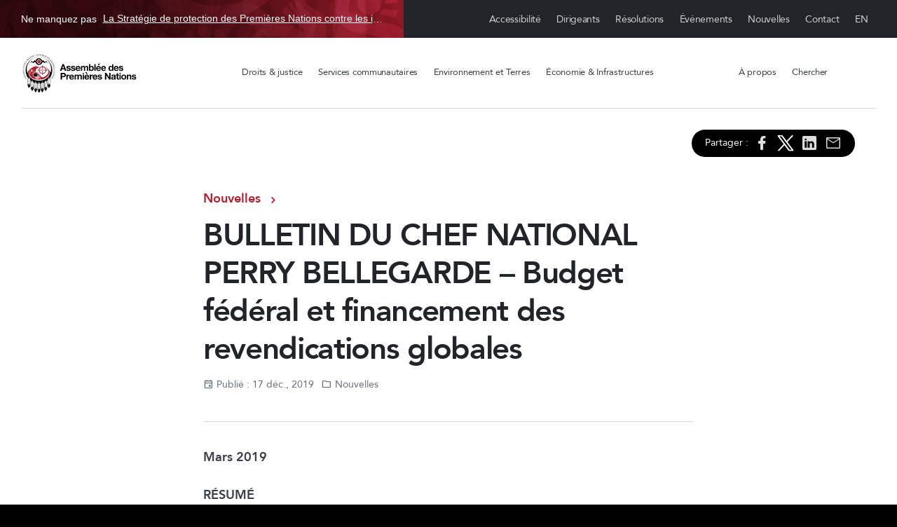

--- FILE ---
content_type: text/html; charset=UTF-8
request_url: https://afn.ca/fr/toutes-les-nouvelles/nouvelles/bulletin-du-chef-national-perry-bellegarde-budget-federal-et-financement-des-revendications-globales/
body_size: 23492
content:
<!doctype html>
<html dir="ltr" lang="fr-CA" prefix="og: https://ogp.me/ns#">

<head>
  <meta charset="UTF-8">
  <meta name="viewport" content="width=device-width, initial-scale=1">
  <link rel="profile" href="https://gmpg.org/xfn/11">
  <!-- Favicons -->
  <link rel="apple-touch-icon" sizes="180x180" href="https://afn.ca/wp-content/themes/afn/img/favicon/apple-touch-icon.png">
  <link rel="icon" type="image/png" sizes="32x32" href="https://afn.ca/wp-content/themes/afn/img/favicon/favicon-32x32.png">
  <link rel="icon" type="image/png" sizes="16x16" href="https://afn.ca/wp-content/themes/afn/img/favicon/favicon-16x16.png">
  <link rel="manifest" href="https://afn.ca/wp-content/themes/afn/img/favicon/site.webmanifest">
  <link rel="mask-icon" href="https://afn.ca/wp-content/themes/afn/img/favicon/safari-pinned-tab.svg" color="#0d6efd">
  <meta name="msapplication-TileColor" content="#ffffff">
  <meta name="theme-color" content="#ffffff">
  <title>BULLETIN DU CHEF NATIONAL PERRY BELLEGARDE – Budget fédéral et financement des revendications globales - Assemblée des Premières Nations</title>
	<style>img:is([sizes="auto" i], [sizes^="auto," i]) { contain-intrinsic-size: 3000px 1500px }</style>
	
		<!-- All in One SEO 4.9.1 - aioseo.com -->
	<meta name="description" content="Mars 2019 RÉSUMÉ Le budget fédéral déposé le 19 mars dernier comprend un engagement de renonciation aux dettes et de remboursement des prêts consentis aux Premières Nations dans le cadre des négociations sur les revendications territoriales globales. J&#039;ai plaidé en faveur de cet engagement, de concert avec les Premières Nations, en tant que mesure conforme à" />
	<meta name="robots" content="max-image-preview:large" />
	<meta name="author" content="artdept"/>
	<meta name="keywords" content="nouvelles" />
	<link rel="canonical" href="https://afn.ca/fr/toutes-les-nouvelles/nouvelles/bulletin-du-chef-national-perry-bellegarde-budget-federal-et-financement-des-revendications-globales/" />
	<meta name="generator" content="All in One SEO (AIOSEO) 4.9.1" />
		<meta property="og:locale" content="fr_CA" />
		<meta property="og:site_name" content="Assemblée des Premières Nations" />
		<meta property="og:type" content="article" />
		<meta property="og:title" content="BULLETIN DU CHEF NATIONAL PERRY BELLEGARDE – Budget fédéral et financement des revendications globales - Assemblée des Premières Nations" />
		<meta property="og:description" content="Mars 2019 RÉSUMÉ Le budget fédéral déposé le 19 mars dernier comprend un engagement de renonciation aux dettes et de remboursement des prêts consentis aux Premières Nations dans le cadre des négociations sur les revendications territoriales globales. J&#039;ai plaidé en faveur de cet engagement, de concert avec les Premières Nations, en tant que mesure conforme à" />
		<meta property="og:url" content="https://afn.ca/fr/toutes-les-nouvelles/nouvelles/bulletin-du-chef-national-perry-bellegarde-budget-federal-et-financement-des-revendications-globales/" />
		<meta property="og:image" content="https://afn.ca/wp-content/uploads/2022/11/circle_thumb.png" />
		<meta property="og:image:secure_url" content="https://afn.ca/wp-content/uploads/2022/11/circle_thumb.png" />
		<meta property="og:image:width" content="1002" />
		<meta property="og:image:height" content="1304" />
		<meta property="article:section" content="Uncategorized" />
		<meta property="article:published_time" content="2019-12-17T23:44:39+00:00" />
		<meta property="article:modified_time" content="2022-11-03T16:44:52+00:00" />
		<meta property="article:publisher" content="https://www.facebook.com/AssemblyofFirstNations/" />
		<meta name="twitter:card" content="summary_large_image" />
		<meta name="twitter:site" content="@AFN_Updates" />
		<meta name="twitter:title" content="BULLETIN DU CHEF NATIONAL PERRY BELLEGARDE – Budget fédéral et financement des revendications globales - Assemblée des Premières Nations" />
		<meta name="twitter:description" content="Mars 2019 RÉSUMÉ Le budget fédéral déposé le 19 mars dernier comprend un engagement de renonciation aux dettes et de remboursement des prêts consentis aux Premières Nations dans le cadre des négociations sur les revendications territoriales globales. J&#039;ai plaidé en faveur de cet engagement, de concert avec les Premières Nations, en tant que mesure conforme à" />
		<meta name="twitter:creator" content="@AFN_Updates" />
		<meta name="twitter:image" content="https://afn.ca/wp-content/uploads/2022/11/circle_thumb.png" />
		<meta name="twitter:label1" content="Écrit par" />
		<meta name="twitter:data1" content="artdept" />
		<meta name="twitter:label2" content="Estimation du temps de lecture" />
		<meta name="twitter:data2" content="2 minutes" />
		<script type="application/ld+json" class="aioseo-schema">
			{"@context":"https:\/\/schema.org","@graph":[{"@type":"Article","@id":"https:\/\/afn.ca\/fr\/toutes-les-nouvelles\/nouvelles\/bulletin-du-chef-national-perry-bellegarde-budget-federal-et-financement-des-revendications-globales\/#article","name":"BULLETIN DU CHEF NATIONAL PERRY BELLEGARDE \u2013 Budget f\u00e9d\u00e9ral et financement des revendications globales - Assembl\u00e9e des Premi\u00e8res Nations","headline":"BULLETIN DU CHEF NATIONAL PERRY BELLEGARDE &#8211; Budget f\u00e9d\u00e9ral et financement des revendications globales","author":{"@id":"https:\/\/afn.ca\/fr\/author\/artdept\/#author"},"publisher":{"@id":"https:\/\/afn.ca\/#organization"},"image":{"@type":"ImageObject","url":"https:\/\/afn.ca\/wp-content\/uploads\/2022\/11\/circle_thumb.png","width":1002,"height":1304},"datePublished":"2019-12-17T18:44:39-05:00","dateModified":"2022-11-03T12:44:52-04:00","inLanguage":"fr-CA","mainEntityOfPage":{"@id":"https:\/\/afn.ca\/fr\/toutes-les-nouvelles\/nouvelles\/bulletin-du-chef-national-perry-bellegarde-budget-federal-et-financement-des-revendications-globales\/#webpage"},"isPartOf":{"@id":"https:\/\/afn.ca\/fr\/toutes-les-nouvelles\/nouvelles\/bulletin-du-chef-national-perry-bellegarde-budget-federal-et-financement-des-revendications-globales\/#webpage"},"articleSection":"Nouvelles, Fran\u00e7ais, pll_6363f0047cd3a"},{"@type":"BreadcrumbList","@id":"https:\/\/afn.ca\/fr\/toutes-les-nouvelles\/nouvelles\/bulletin-du-chef-national-perry-bellegarde-budget-federal-et-financement-des-revendications-globales\/#breadcrumblist","itemListElement":[{"@type":"ListItem","@id":"https:\/\/afn.ca#listItem","position":1,"name":"Home","item":"https:\/\/afn.ca","nextItem":{"@type":"ListItem","@id":"https:\/\/afn.ca\/fr\/toutes-les-nouvelles\/#listItem","name":"Toutes les nouvelles"}},{"@type":"ListItem","@id":"https:\/\/afn.ca\/fr\/toutes-les-nouvelles\/#listItem","position":2,"name":"Toutes les nouvelles","item":"https:\/\/afn.ca\/fr\/toutes-les-nouvelles\/","nextItem":{"@type":"ListItem","@id":"https:\/\/afn.ca\/fr\/toutes-les-nouvelles\/nouvelles\/#listItem","name":"Nouvelles"},"previousItem":{"@type":"ListItem","@id":"https:\/\/afn.ca#listItem","name":"Home"}},{"@type":"ListItem","@id":"https:\/\/afn.ca\/fr\/toutes-les-nouvelles\/nouvelles\/#listItem","position":3,"name":"Nouvelles","item":"https:\/\/afn.ca\/fr\/toutes-les-nouvelles\/nouvelles\/","nextItem":{"@type":"ListItem","@id":"https:\/\/afn.ca\/fr\/toutes-les-nouvelles\/nouvelles\/bulletin-du-chef-national-perry-bellegarde-budget-federal-et-financement-des-revendications-globales\/#listItem","name":"BULLETIN DU CHEF NATIONAL PERRY BELLEGARDE &#8211; Budget f\u00e9d\u00e9ral et financement des revendications globales"},"previousItem":{"@type":"ListItem","@id":"https:\/\/afn.ca\/fr\/toutes-les-nouvelles\/#listItem","name":"Toutes les nouvelles"}},{"@type":"ListItem","@id":"https:\/\/afn.ca\/fr\/toutes-les-nouvelles\/nouvelles\/bulletin-du-chef-national-perry-bellegarde-budget-federal-et-financement-des-revendications-globales\/#listItem","position":4,"name":"BULLETIN DU CHEF NATIONAL PERRY BELLEGARDE &#8211; Budget f\u00e9d\u00e9ral et financement des revendications globales","previousItem":{"@type":"ListItem","@id":"https:\/\/afn.ca\/fr\/toutes-les-nouvelles\/nouvelles\/#listItem","name":"Nouvelles"}}]},{"@type":"Organization","@id":"https:\/\/afn.ca\/#organization","name":"The Assembly of First Nations (AFN)","description":"L'APN est une organisation de d\u00e9fense des int\u00e9r\u00eats, orient\u00e9e par les Premi\u00e8res Nations-en-assembl\u00e9e qui lui conf\u00e8rent des mandats par la voie de r\u00e9solutions.","url":"https:\/\/afn.ca\/","telephone":"+16132416789","logo":{"@type":"ImageObject","url":"https:\/\/afn.ca\/wp-content\/uploads\/2022\/11\/AFN-Logo-Lrg-1-150x150-1.png","@id":"https:\/\/afn.ca\/fr\/toutes-les-nouvelles\/nouvelles\/bulletin-du-chef-national-perry-bellegarde-budget-federal-et-financement-des-revendications-globales\/#organizationLogo","width":150,"height":150},"image":{"@id":"https:\/\/afn.ca\/fr\/toutes-les-nouvelles\/nouvelles\/bulletin-du-chef-national-perry-bellegarde-budget-federal-et-financement-des-revendications-globales\/#organizationLogo"},"sameAs":["https:\/\/www.facebook.com\/AssemblyofFirstNations\/","https:\/\/twitter.com\/AFN_Updates","https:\/\/www.instagram.com\/assemblyoffirstnations\/","https:\/\/www.youtube.com\/c\/AssemblyofFirstNations","https:\/\/www.linkedin.com\/company\/assembly-of-first-nations","https:\/\/en.wikipedia.org\/wiki\/Assembly_of_First_Nations"]},{"@type":"Person","@id":"https:\/\/afn.ca\/fr\/author\/artdept\/#author","url":"https:\/\/afn.ca\/fr\/author\/artdept\/","name":"artdept","image":{"@type":"ImageObject","@id":"https:\/\/afn.ca\/fr\/toutes-les-nouvelles\/nouvelles\/bulletin-du-chef-national-perry-bellegarde-budget-federal-et-financement-des-revendications-globales\/#authorImage","url":"https:\/\/secure.gravatar.com\/avatar\/5f2c89233195f4d940434817c5b32db9e07477a3f6f3b144890f39a26153f9e3?s=96&d=mm&r=g","width":96,"height":96,"caption":"artdept"}},{"@type":"WebPage","@id":"https:\/\/afn.ca\/fr\/toutes-les-nouvelles\/nouvelles\/bulletin-du-chef-national-perry-bellegarde-budget-federal-et-financement-des-revendications-globales\/#webpage","url":"https:\/\/afn.ca\/fr\/toutes-les-nouvelles\/nouvelles\/bulletin-du-chef-national-perry-bellegarde-budget-federal-et-financement-des-revendications-globales\/","name":"BULLETIN DU CHEF NATIONAL PERRY BELLEGARDE \u2013 Budget f\u00e9d\u00e9ral et financement des revendications globales - Assembl\u00e9e des Premi\u00e8res Nations","description":"Mars 2019 R\u00c9SUM\u00c9 Le budget f\u00e9d\u00e9ral d\u00e9pos\u00e9 le 19 mars dernier comprend un engagement de renonciation aux dettes et de remboursement des pr\u00eats consentis aux Premi\u00e8res Nations dans le cadre des n\u00e9gociations sur les revendications territoriales globales. J'ai plaid\u00e9 en faveur de cet engagement, de concert avec les Premi\u00e8res Nations, en tant que mesure conforme \u00e0","inLanguage":"fr-CA","isPartOf":{"@id":"https:\/\/afn.ca\/#website"},"breadcrumb":{"@id":"https:\/\/afn.ca\/fr\/toutes-les-nouvelles\/nouvelles\/bulletin-du-chef-national-perry-bellegarde-budget-federal-et-financement-des-revendications-globales\/#breadcrumblist"},"author":{"@id":"https:\/\/afn.ca\/fr\/author\/artdept\/#author"},"creator":{"@id":"https:\/\/afn.ca\/fr\/author\/artdept\/#author"},"image":{"@type":"ImageObject","url":"https:\/\/afn.ca\/wp-content\/uploads\/2022\/11\/circle_thumb.png","@id":"https:\/\/afn.ca\/fr\/toutes-les-nouvelles\/nouvelles\/bulletin-du-chef-national-perry-bellegarde-budget-federal-et-financement-des-revendications-globales\/#mainImage","width":1002,"height":1304},"primaryImageOfPage":{"@id":"https:\/\/afn.ca\/fr\/toutes-les-nouvelles\/nouvelles\/bulletin-du-chef-national-perry-bellegarde-budget-federal-et-financement-des-revendications-globales\/#mainImage"},"datePublished":"2019-12-17T18:44:39-05:00","dateModified":"2022-11-03T12:44:52-04:00"},{"@type":"WebSite","@id":"https:\/\/afn.ca\/#website","url":"https:\/\/afn.ca\/","name":"Assembly of First Nations","alternateName":"AFN","description":"L'APN est une organisation de d\u00e9fense des int\u00e9r\u00eats, orient\u00e9e par les Premi\u00e8res Nations-en-assembl\u00e9e qui lui conf\u00e8rent des mandats par la voie de r\u00e9solutions.","inLanguage":"fr-CA","publisher":{"@id":"https:\/\/afn.ca\/#organization"}}]}
		</script>
		<!-- All in One SEO -->

<link rel="alternate" href="https://afn.ca/all-news/news/national-chief-perry-bellegarde-high-level-event-on-the-conclusion-of-the-2019-international-year-of-indigenous-languages/" hreflang="en" />
<link rel="alternate" href="https://afn.ca/fr/toutes-les-nouvelles/nouvelles/bulletin-du-chef-national-perry-bellegarde-budget-federal-et-financement-des-revendications-globales/" hreflang="fr" />
<link rel='dns-prefetch' href='//www.googletagmanager.com' />
<link rel='dns-prefetch' href='//cdnjs.cloudflare.com' />
<link rel="alternate" type="application/rss+xml" title="Assemblée des Premières Nations &raquo; Feed" href="https://afn.ca/fr/feed/" />
<link rel="alternate" type="application/rss+xml" title="Assemblée des Premières Nations &raquo; Comments Feed" href="https://afn.ca/fr/comments/feed/" />
		<!-- This site uses the Google Analytics by MonsterInsights plugin v9.6.0 - Using Analytics tracking - https://www.monsterinsights.com/ -->
							<script src="//www.googletagmanager.com/gtag/js?id=G-0YVFYMZQ71"  data-cfasync="false" data-wpfc-render="false" async></script>
			<script data-cfasync="false" data-wpfc-render="false">
				var mi_version = '9.6.0';
				var mi_track_user = true;
				var mi_no_track_reason = '';
								var MonsterInsightsDefaultLocations = {"page_location":"https:\/\/afn.ca\/fr\/toutes-les-nouvelles\/nouvelles\/bulletin-du-chef-national-perry-bellegarde-budget-federal-et-financement-des-revendications-globales\/"};
								if ( typeof MonsterInsightsPrivacyGuardFilter === 'function' ) {
					var MonsterInsightsLocations = (typeof MonsterInsightsExcludeQuery === 'object') ? MonsterInsightsPrivacyGuardFilter( MonsterInsightsExcludeQuery ) : MonsterInsightsPrivacyGuardFilter( MonsterInsightsDefaultLocations );
				} else {
					var MonsterInsightsLocations = (typeof MonsterInsightsExcludeQuery === 'object') ? MonsterInsightsExcludeQuery : MonsterInsightsDefaultLocations;
				}

								var disableStrs = [
										'ga-disable-G-0YVFYMZQ71',
									];

				/* Function to detect opted out users */
				function __gtagTrackerIsOptedOut() {
					for (var index = 0; index < disableStrs.length; index++) {
						if (document.cookie.indexOf(disableStrs[index] + '=true') > -1) {
							return true;
						}
					}

					return false;
				}

				/* Disable tracking if the opt-out cookie exists. */
				if (__gtagTrackerIsOptedOut()) {
					for (var index = 0; index < disableStrs.length; index++) {
						window[disableStrs[index]] = true;
					}
				}

				/* Opt-out function */
				function __gtagTrackerOptout() {
					for (var index = 0; index < disableStrs.length; index++) {
						document.cookie = disableStrs[index] + '=true; expires=Thu, 31 Dec 2099 23:59:59 UTC; path=/';
						window[disableStrs[index]] = true;
					}
				}

				if ('undefined' === typeof gaOptout) {
					function gaOptout() {
						__gtagTrackerOptout();
					}
				}
								window.dataLayer = window.dataLayer || [];

				window.MonsterInsightsDualTracker = {
					helpers: {},
					trackers: {},
				};
				if (mi_track_user) {
					function __gtagDataLayer() {
						dataLayer.push(arguments);
					}

					function __gtagTracker(type, name, parameters) {
						if (!parameters) {
							parameters = {};
						}

						if (parameters.send_to) {
							__gtagDataLayer.apply(null, arguments);
							return;
						}

						if (type === 'event') {
														parameters.send_to = monsterinsights_frontend.v4_id;
							var hookName = name;
							if (typeof parameters['event_category'] !== 'undefined') {
								hookName = parameters['event_category'] + ':' + name;
							}

							if (typeof MonsterInsightsDualTracker.trackers[hookName] !== 'undefined') {
								MonsterInsightsDualTracker.trackers[hookName](parameters);
							} else {
								__gtagDataLayer('event', name, parameters);
							}
							
						} else {
							__gtagDataLayer.apply(null, arguments);
						}
					}

					__gtagTracker('js', new Date());
					__gtagTracker('set', {
						'developer_id.dZGIzZG': true,
											});
					if ( MonsterInsightsLocations.page_location ) {
						__gtagTracker('set', MonsterInsightsLocations);
					}
										__gtagTracker('config', 'G-0YVFYMZQ71', {"forceSSL":"true","link_attribution":"true"} );
															window.gtag = __gtagTracker;										(function () {
						/* https://developers.google.com/analytics/devguides/collection/analyticsjs/ */
						/* ga and __gaTracker compatibility shim. */
						var noopfn = function () {
							return null;
						};
						var newtracker = function () {
							return new Tracker();
						};
						var Tracker = function () {
							return null;
						};
						var p = Tracker.prototype;
						p.get = noopfn;
						p.set = noopfn;
						p.send = function () {
							var args = Array.prototype.slice.call(arguments);
							args.unshift('send');
							__gaTracker.apply(null, args);
						};
						var __gaTracker = function () {
							var len = arguments.length;
							if (len === 0) {
								return;
							}
							var f = arguments[len - 1];
							if (typeof f !== 'object' || f === null || typeof f.hitCallback !== 'function') {
								if ('send' === arguments[0]) {
									var hitConverted, hitObject = false, action;
									if ('event' === arguments[1]) {
										if ('undefined' !== typeof arguments[3]) {
											hitObject = {
												'eventAction': arguments[3],
												'eventCategory': arguments[2],
												'eventLabel': arguments[4],
												'value': arguments[5] ? arguments[5] : 1,
											}
										}
									}
									if ('pageview' === arguments[1]) {
										if ('undefined' !== typeof arguments[2]) {
											hitObject = {
												'eventAction': 'page_view',
												'page_path': arguments[2],
											}
										}
									}
									if (typeof arguments[2] === 'object') {
										hitObject = arguments[2];
									}
									if (typeof arguments[5] === 'object') {
										Object.assign(hitObject, arguments[5]);
									}
									if ('undefined' !== typeof arguments[1].hitType) {
										hitObject = arguments[1];
										if ('pageview' === hitObject.hitType) {
											hitObject.eventAction = 'page_view';
										}
									}
									if (hitObject) {
										action = 'timing' === arguments[1].hitType ? 'timing_complete' : hitObject.eventAction;
										hitConverted = mapArgs(hitObject);
										__gtagTracker('event', action, hitConverted);
									}
								}
								return;
							}

							function mapArgs(args) {
								var arg, hit = {};
								var gaMap = {
									'eventCategory': 'event_category',
									'eventAction': 'event_action',
									'eventLabel': 'event_label',
									'eventValue': 'event_value',
									'nonInteraction': 'non_interaction',
									'timingCategory': 'event_category',
									'timingVar': 'name',
									'timingValue': 'value',
									'timingLabel': 'event_label',
									'page': 'page_path',
									'location': 'page_location',
									'title': 'page_title',
									'referrer' : 'page_referrer',
								};
								for (arg in args) {
																		if (!(!args.hasOwnProperty(arg) || !gaMap.hasOwnProperty(arg))) {
										hit[gaMap[arg]] = args[arg];
									} else {
										hit[arg] = args[arg];
									}
								}
								return hit;
							}

							try {
								f.hitCallback();
							} catch (ex) {
							}
						};
						__gaTracker.create = newtracker;
						__gaTracker.getByName = newtracker;
						__gaTracker.getAll = function () {
							return [];
						};
						__gaTracker.remove = noopfn;
						__gaTracker.loaded = true;
						window['__gaTracker'] = __gaTracker;
					})();
									} else {
										console.log("");
					(function () {
						function __gtagTracker() {
							return null;
						}

						window['__gtagTracker'] = __gtagTracker;
						window['gtag'] = __gtagTracker;
					})();
									}
			</script>
				<!-- / Google Analytics by MonsterInsights -->
		<script>
window._wpemojiSettings = {"baseUrl":"https:\/\/s.w.org\/images\/core\/emoji\/16.0.1\/72x72\/","ext":".png","svgUrl":"https:\/\/s.w.org\/images\/core\/emoji\/16.0.1\/svg\/","svgExt":".svg","source":{"concatemoji":"https:\/\/afn.ca\/wp-includes\/js\/wp-emoji-release.min.js?ver=6.8.3"}};
/*! This file is auto-generated */
!function(s,n){var o,i,e;function c(e){try{var t={supportTests:e,timestamp:(new Date).valueOf()};sessionStorage.setItem(o,JSON.stringify(t))}catch(e){}}function p(e,t,n){e.clearRect(0,0,e.canvas.width,e.canvas.height),e.fillText(t,0,0);var t=new Uint32Array(e.getImageData(0,0,e.canvas.width,e.canvas.height).data),a=(e.clearRect(0,0,e.canvas.width,e.canvas.height),e.fillText(n,0,0),new Uint32Array(e.getImageData(0,0,e.canvas.width,e.canvas.height).data));return t.every(function(e,t){return e===a[t]})}function u(e,t){e.clearRect(0,0,e.canvas.width,e.canvas.height),e.fillText(t,0,0);for(var n=e.getImageData(16,16,1,1),a=0;a<n.data.length;a++)if(0!==n.data[a])return!1;return!0}function f(e,t,n,a){switch(t){case"flag":return n(e,"\ud83c\udff3\ufe0f\u200d\u26a7\ufe0f","\ud83c\udff3\ufe0f\u200b\u26a7\ufe0f")?!1:!n(e,"\ud83c\udde8\ud83c\uddf6","\ud83c\udde8\u200b\ud83c\uddf6")&&!n(e,"\ud83c\udff4\udb40\udc67\udb40\udc62\udb40\udc65\udb40\udc6e\udb40\udc67\udb40\udc7f","\ud83c\udff4\u200b\udb40\udc67\u200b\udb40\udc62\u200b\udb40\udc65\u200b\udb40\udc6e\u200b\udb40\udc67\u200b\udb40\udc7f");case"emoji":return!a(e,"\ud83e\udedf")}return!1}function g(e,t,n,a){var r="undefined"!=typeof WorkerGlobalScope&&self instanceof WorkerGlobalScope?new OffscreenCanvas(300,150):s.createElement("canvas"),o=r.getContext("2d",{willReadFrequently:!0}),i=(o.textBaseline="top",o.font="600 32px Arial",{});return e.forEach(function(e){i[e]=t(o,e,n,a)}),i}function t(e){var t=s.createElement("script");t.src=e,t.defer=!0,s.head.appendChild(t)}"undefined"!=typeof Promise&&(o="wpEmojiSettingsSupports",i=["flag","emoji"],n.supports={everything:!0,everythingExceptFlag:!0},e=new Promise(function(e){s.addEventListener("DOMContentLoaded",e,{once:!0})}),new Promise(function(t){var n=function(){try{var e=JSON.parse(sessionStorage.getItem(o));if("object"==typeof e&&"number"==typeof e.timestamp&&(new Date).valueOf()<e.timestamp+604800&&"object"==typeof e.supportTests)return e.supportTests}catch(e){}return null}();if(!n){if("undefined"!=typeof Worker&&"undefined"!=typeof OffscreenCanvas&&"undefined"!=typeof URL&&URL.createObjectURL&&"undefined"!=typeof Blob)try{var e="postMessage("+g.toString()+"("+[JSON.stringify(i),f.toString(),p.toString(),u.toString()].join(",")+"));",a=new Blob([e],{type:"text/javascript"}),r=new Worker(URL.createObjectURL(a),{name:"wpTestEmojiSupports"});return void(r.onmessage=function(e){c(n=e.data),r.terminate(),t(n)})}catch(e){}c(n=g(i,f,p,u))}t(n)}).then(function(e){for(var t in e)n.supports[t]=e[t],n.supports.everything=n.supports.everything&&n.supports[t],"flag"!==t&&(n.supports.everythingExceptFlag=n.supports.everythingExceptFlag&&n.supports[t]);n.supports.everythingExceptFlag=n.supports.everythingExceptFlag&&!n.supports.flag,n.DOMReady=!1,n.readyCallback=function(){n.DOMReady=!0}}).then(function(){return e}).then(function(){var e;n.supports.everything||(n.readyCallback(),(e=n.source||{}).concatemoji?t(e.concatemoji):e.wpemoji&&e.twemoji&&(t(e.twemoji),t(e.wpemoji)))}))}((window,document),window._wpemojiSettings);
</script>
<style id='wp-emoji-styles-inline-css'>

	img.wp-smiley, img.emoji {
		display: inline !important;
		border: none !important;
		box-shadow: none !important;
		height: 1em !important;
		width: 1em !important;
		margin: 0 0.07em !important;
		vertical-align: -0.1em !important;
		background: none !important;
		padding: 0 !important;
	}
</style>
<style id='wp-block-library-inline-css'>
:root{--wp-admin-theme-color:#007cba;--wp-admin-theme-color--rgb:0,124,186;--wp-admin-theme-color-darker-10:#006ba1;--wp-admin-theme-color-darker-10--rgb:0,107,161;--wp-admin-theme-color-darker-20:#005a87;--wp-admin-theme-color-darker-20--rgb:0,90,135;--wp-admin-border-width-focus:2px;--wp-block-synced-color:#7a00df;--wp-block-synced-color--rgb:122,0,223;--wp-bound-block-color:var(--wp-block-synced-color)}@media (min-resolution:192dpi){:root{--wp-admin-border-width-focus:1.5px}}.wp-element-button{cursor:pointer}:root{--wp--preset--font-size--normal:16px;--wp--preset--font-size--huge:42px}:root .has-very-light-gray-background-color{background-color:#eee}:root .has-very-dark-gray-background-color{background-color:#313131}:root .has-very-light-gray-color{color:#eee}:root .has-very-dark-gray-color{color:#313131}:root .has-vivid-green-cyan-to-vivid-cyan-blue-gradient-background{background:linear-gradient(135deg,#00d084,#0693e3)}:root .has-purple-crush-gradient-background{background:linear-gradient(135deg,#34e2e4,#4721fb 50%,#ab1dfe)}:root .has-hazy-dawn-gradient-background{background:linear-gradient(135deg,#faaca8,#dad0ec)}:root .has-subdued-olive-gradient-background{background:linear-gradient(135deg,#fafae1,#67a671)}:root .has-atomic-cream-gradient-background{background:linear-gradient(135deg,#fdd79a,#004a59)}:root .has-nightshade-gradient-background{background:linear-gradient(135deg,#330968,#31cdcf)}:root .has-midnight-gradient-background{background:linear-gradient(135deg,#020381,#2874fc)}.has-regular-font-size{font-size:1em}.has-larger-font-size{font-size:2.625em}.has-normal-font-size{font-size:var(--wp--preset--font-size--normal)}.has-huge-font-size{font-size:var(--wp--preset--font-size--huge)}.has-text-align-center{text-align:center}.has-text-align-left{text-align:left}.has-text-align-right{text-align:right}#end-resizable-editor-section{display:none}.aligncenter{clear:both}.items-justified-left{justify-content:flex-start}.items-justified-center{justify-content:center}.items-justified-right{justify-content:flex-end}.items-justified-space-between{justify-content:space-between}.screen-reader-text{border:0;clip-path:inset(50%);height:1px;margin:-1px;overflow:hidden;padding:0;position:absolute;width:1px;word-wrap:normal!important}.screen-reader-text:focus{background-color:#ddd;clip-path:none;color:#444;display:block;font-size:1em;height:auto;left:5px;line-height:normal;padding:15px 23px 14px;text-decoration:none;top:5px;width:auto;z-index:100000}html :where(.has-border-color){border-style:solid}html :where([style*=border-top-color]){border-top-style:solid}html :where([style*=border-right-color]){border-right-style:solid}html :where([style*=border-bottom-color]){border-bottom-style:solid}html :where([style*=border-left-color]){border-left-style:solid}html :where([style*=border-width]){border-style:solid}html :where([style*=border-top-width]){border-top-style:solid}html :where([style*=border-right-width]){border-right-style:solid}html :where([style*=border-bottom-width]){border-bottom-style:solid}html :where([style*=border-left-width]){border-left-style:solid}html :where(img[class*=wp-image-]){height:auto;max-width:100%}:where(figure){margin:0 0 1em}html :where(.is-position-sticky){--wp-admin--admin-bar--position-offset:var(--wp-admin--admin-bar--height,0px)}@media screen and (max-width:600px){html :where(.is-position-sticky){--wp-admin--admin-bar--position-offset:0px}}
</style>
<style id='classic-theme-styles-inline-css'>
/*! This file is auto-generated */
.wp-block-button__link{color:#fff;background-color:#32373c;border-radius:9999px;box-shadow:none;text-decoration:none;padding:calc(.667em + 2px) calc(1.333em + 2px);font-size:1.125em}.wp-block-file__button{background:#32373c;color:#fff;text-decoration:none}
</style>
<style id='global-styles-inline-css'>
:root{--wp--preset--aspect-ratio--square: 1;--wp--preset--aspect-ratio--4-3: 4/3;--wp--preset--aspect-ratio--3-4: 3/4;--wp--preset--aspect-ratio--3-2: 3/2;--wp--preset--aspect-ratio--2-3: 2/3;--wp--preset--aspect-ratio--16-9: 16/9;--wp--preset--aspect-ratio--9-16: 9/16;--wp--preset--color--black: #000000;--wp--preset--color--cyan-bluish-gray: #abb8c3;--wp--preset--color--white: #ffffff;--wp--preset--color--pale-pink: #f78da7;--wp--preset--color--vivid-red: #cf2e2e;--wp--preset--color--luminous-vivid-orange: #ff6900;--wp--preset--color--luminous-vivid-amber: #fcb900;--wp--preset--color--light-green-cyan: #7bdcb5;--wp--preset--color--vivid-green-cyan: #00d084;--wp--preset--color--pale-cyan-blue: #8ed1fc;--wp--preset--color--vivid-cyan-blue: #0693e3;--wp--preset--color--vivid-purple: #9b51e0;--wp--preset--gradient--vivid-cyan-blue-to-vivid-purple: linear-gradient(135deg,rgba(6,147,227,1) 0%,rgb(155,81,224) 100%);--wp--preset--gradient--light-green-cyan-to-vivid-green-cyan: linear-gradient(135deg,rgb(122,220,180) 0%,rgb(0,208,130) 100%);--wp--preset--gradient--luminous-vivid-amber-to-luminous-vivid-orange: linear-gradient(135deg,rgba(252,185,0,1) 0%,rgba(255,105,0,1) 100%);--wp--preset--gradient--luminous-vivid-orange-to-vivid-red: linear-gradient(135deg,rgba(255,105,0,1) 0%,rgb(207,46,46) 100%);--wp--preset--gradient--very-light-gray-to-cyan-bluish-gray: linear-gradient(135deg,rgb(238,238,238) 0%,rgb(169,184,195) 100%);--wp--preset--gradient--cool-to-warm-spectrum: linear-gradient(135deg,rgb(74,234,220) 0%,rgb(151,120,209) 20%,rgb(207,42,186) 40%,rgb(238,44,130) 60%,rgb(251,105,98) 80%,rgb(254,248,76) 100%);--wp--preset--gradient--blush-light-purple: linear-gradient(135deg,rgb(255,206,236) 0%,rgb(152,150,240) 100%);--wp--preset--gradient--blush-bordeaux: linear-gradient(135deg,rgb(254,205,165) 0%,rgb(254,45,45) 50%,rgb(107,0,62) 100%);--wp--preset--gradient--luminous-dusk: linear-gradient(135deg,rgb(255,203,112) 0%,rgb(199,81,192) 50%,rgb(65,88,208) 100%);--wp--preset--gradient--pale-ocean: linear-gradient(135deg,rgb(255,245,203) 0%,rgb(182,227,212) 50%,rgb(51,167,181) 100%);--wp--preset--gradient--electric-grass: linear-gradient(135deg,rgb(202,248,128) 0%,rgb(113,206,126) 100%);--wp--preset--gradient--midnight: linear-gradient(135deg,rgb(2,3,129) 0%,rgb(40,116,252) 100%);--wp--preset--font-size--small: 13px;--wp--preset--font-size--medium: 20px;--wp--preset--font-size--large: 36px;--wp--preset--font-size--x-large: 42px;--wp--preset--spacing--20: 0.44rem;--wp--preset--spacing--30: 0.67rem;--wp--preset--spacing--40: 1rem;--wp--preset--spacing--50: 1.5rem;--wp--preset--spacing--60: 2.25rem;--wp--preset--spacing--70: 3.38rem;--wp--preset--spacing--80: 5.06rem;--wp--preset--shadow--natural: 6px 6px 9px rgba(0, 0, 0, 0.2);--wp--preset--shadow--deep: 12px 12px 50px rgba(0, 0, 0, 0.4);--wp--preset--shadow--sharp: 6px 6px 0px rgba(0, 0, 0, 0.2);--wp--preset--shadow--outlined: 6px 6px 0px -3px rgba(255, 255, 255, 1), 6px 6px rgba(0, 0, 0, 1);--wp--preset--shadow--crisp: 6px 6px 0px rgba(0, 0, 0, 1);}:where(.is-layout-flex){gap: 0.5em;}:where(.is-layout-grid){gap: 0.5em;}body .is-layout-flex{display: flex;}.is-layout-flex{flex-wrap: wrap;align-items: center;}.is-layout-flex > :is(*, div){margin: 0;}body .is-layout-grid{display: grid;}.is-layout-grid > :is(*, div){margin: 0;}:where(.wp-block-columns.is-layout-flex){gap: 2em;}:where(.wp-block-columns.is-layout-grid){gap: 2em;}:where(.wp-block-post-template.is-layout-flex){gap: 1.25em;}:where(.wp-block-post-template.is-layout-grid){gap: 1.25em;}.has-black-color{color: var(--wp--preset--color--black) !important;}.has-cyan-bluish-gray-color{color: var(--wp--preset--color--cyan-bluish-gray) !important;}.has-white-color{color: var(--wp--preset--color--white) !important;}.has-pale-pink-color{color: var(--wp--preset--color--pale-pink) !important;}.has-vivid-red-color{color: var(--wp--preset--color--vivid-red) !important;}.has-luminous-vivid-orange-color{color: var(--wp--preset--color--luminous-vivid-orange) !important;}.has-luminous-vivid-amber-color{color: var(--wp--preset--color--luminous-vivid-amber) !important;}.has-light-green-cyan-color{color: var(--wp--preset--color--light-green-cyan) !important;}.has-vivid-green-cyan-color{color: var(--wp--preset--color--vivid-green-cyan) !important;}.has-pale-cyan-blue-color{color: var(--wp--preset--color--pale-cyan-blue) !important;}.has-vivid-cyan-blue-color{color: var(--wp--preset--color--vivid-cyan-blue) !important;}.has-vivid-purple-color{color: var(--wp--preset--color--vivid-purple) !important;}.has-black-background-color{background-color: var(--wp--preset--color--black) !important;}.has-cyan-bluish-gray-background-color{background-color: var(--wp--preset--color--cyan-bluish-gray) !important;}.has-white-background-color{background-color: var(--wp--preset--color--white) !important;}.has-pale-pink-background-color{background-color: var(--wp--preset--color--pale-pink) !important;}.has-vivid-red-background-color{background-color: var(--wp--preset--color--vivid-red) !important;}.has-luminous-vivid-orange-background-color{background-color: var(--wp--preset--color--luminous-vivid-orange) !important;}.has-luminous-vivid-amber-background-color{background-color: var(--wp--preset--color--luminous-vivid-amber) !important;}.has-light-green-cyan-background-color{background-color: var(--wp--preset--color--light-green-cyan) !important;}.has-vivid-green-cyan-background-color{background-color: var(--wp--preset--color--vivid-green-cyan) !important;}.has-pale-cyan-blue-background-color{background-color: var(--wp--preset--color--pale-cyan-blue) !important;}.has-vivid-cyan-blue-background-color{background-color: var(--wp--preset--color--vivid-cyan-blue) !important;}.has-vivid-purple-background-color{background-color: var(--wp--preset--color--vivid-purple) !important;}.has-black-border-color{border-color: var(--wp--preset--color--black) !important;}.has-cyan-bluish-gray-border-color{border-color: var(--wp--preset--color--cyan-bluish-gray) !important;}.has-white-border-color{border-color: var(--wp--preset--color--white) !important;}.has-pale-pink-border-color{border-color: var(--wp--preset--color--pale-pink) !important;}.has-vivid-red-border-color{border-color: var(--wp--preset--color--vivid-red) !important;}.has-luminous-vivid-orange-border-color{border-color: var(--wp--preset--color--luminous-vivid-orange) !important;}.has-luminous-vivid-amber-border-color{border-color: var(--wp--preset--color--luminous-vivid-amber) !important;}.has-light-green-cyan-border-color{border-color: var(--wp--preset--color--light-green-cyan) !important;}.has-vivid-green-cyan-border-color{border-color: var(--wp--preset--color--vivid-green-cyan) !important;}.has-pale-cyan-blue-border-color{border-color: var(--wp--preset--color--pale-cyan-blue) !important;}.has-vivid-cyan-blue-border-color{border-color: var(--wp--preset--color--vivid-cyan-blue) !important;}.has-vivid-purple-border-color{border-color: var(--wp--preset--color--vivid-purple) !important;}.has-vivid-cyan-blue-to-vivid-purple-gradient-background{background: var(--wp--preset--gradient--vivid-cyan-blue-to-vivid-purple) !important;}.has-light-green-cyan-to-vivid-green-cyan-gradient-background{background: var(--wp--preset--gradient--light-green-cyan-to-vivid-green-cyan) !important;}.has-luminous-vivid-amber-to-luminous-vivid-orange-gradient-background{background: var(--wp--preset--gradient--luminous-vivid-amber-to-luminous-vivid-orange) !important;}.has-luminous-vivid-orange-to-vivid-red-gradient-background{background: var(--wp--preset--gradient--luminous-vivid-orange-to-vivid-red) !important;}.has-very-light-gray-to-cyan-bluish-gray-gradient-background{background: var(--wp--preset--gradient--very-light-gray-to-cyan-bluish-gray) !important;}.has-cool-to-warm-spectrum-gradient-background{background: var(--wp--preset--gradient--cool-to-warm-spectrum) !important;}.has-blush-light-purple-gradient-background{background: var(--wp--preset--gradient--blush-light-purple) !important;}.has-blush-bordeaux-gradient-background{background: var(--wp--preset--gradient--blush-bordeaux) !important;}.has-luminous-dusk-gradient-background{background: var(--wp--preset--gradient--luminous-dusk) !important;}.has-pale-ocean-gradient-background{background: var(--wp--preset--gradient--pale-ocean) !important;}.has-electric-grass-gradient-background{background: var(--wp--preset--gradient--electric-grass) !important;}.has-midnight-gradient-background{background: var(--wp--preset--gradient--midnight) !important;}.has-small-font-size{font-size: var(--wp--preset--font-size--small) !important;}.has-medium-font-size{font-size: var(--wp--preset--font-size--medium) !important;}.has-large-font-size{font-size: var(--wp--preset--font-size--large) !important;}.has-x-large-font-size{font-size: var(--wp--preset--font-size--x-large) !important;}
</style>
<link rel='stylesheet' id='url-shortify-css' href='https://afn.ca/wp-content/plugins/url-shortify/lite/dist/styles/url-shortify.css?ver=1.11.4' media='all' />
<link rel='stylesheet' id='parent-style-css' href='https://afn.ca/wp-content/themes/bootscore-main/style.css?ver=6.8.3' media='all' />
<link rel='stylesheet' id='bootstrap-css' href='https://afn.ca/wp-content/themes/afn/css/lib/bootstrap.min.css?ver=202503261730' media='all' />
<link rel='stylesheet' id='material_icons-css' href='https://cdnjs.cloudflare.com/ajax/libs/material-design-iconic-font/2.2.0/css/material-design-iconic-font.min.css?ver=6.8.3' media='1' />
<link rel='stylesheet' id='bootscore-style-css' href='https://afn.ca/wp-content/themes/afn/style.css?ver=202305260151' media='all' />
<link rel='stylesheet' id='fontawesome-css' href='https://afn.ca/wp-content/themes/bootscore-main/css/lib/fontawesome.min.css?ver=202305260151' media='all' />
<script src="https://afn.ca/wp-content/plugins/google-analytics-premium/assets/js/frontend-gtag.min.js?ver=9.6.0" id="monsterinsights-frontend-script-js" async data-wp-strategy="async"></script>
<script data-cfasync="false" data-wpfc-render="false" id='monsterinsights-frontend-script-js-extra'>var monsterinsights_frontend = {"js_events_tracking":"true","download_extensions":"doc,pdf,ppt,zip,xls,docx,pptx,xlsx","inbound_paths":"[{\"path\":\"\\\/go\\\/\",\"label\":\"affiliate\"},{\"path\":\"\\\/recommend\\\/\",\"label\":\"affiliate\"}]","home_url":"https:\/\/afn.ca","hash_tracking":"false","v4_id":"G-0YVFYMZQ71"};</script>
<script src="https://afn.ca/wp-includes/js/jquery/jquery.min.js?ver=3.7.1" id="jquery-core-js"></script>
<script src="https://afn.ca/wp-includes/js/jquery/jquery-migrate.min.js?ver=3.4.1" id="jquery-migrate-js"></script>
<script id="url-shortify-js-extra">
var usParams = {"ajaxurl":"https:\/\/afn.ca\/wp-admin\/admin-ajax.php"};
</script>
<script src="https://afn.ca/wp-content/plugins/url-shortify/lite/dist/scripts/url-shortify.js?ver=1.11.4" id="url-shortify-js"></script>
<script src="https://afn.ca/wp-content/themes/afn/js/email-obfuscator.min.js?ver=6.8.3" id="email-obfuscator_js-js"></script>

<!-- Google tag (gtag.js) snippet added by Site Kit -->
<!-- Google Analytics snippet added by Site Kit -->
<script src="https://www.googletagmanager.com/gtag/js?id=GT-WBTHMJ3J" id="google_gtagjs-js" async></script>
<script id="google_gtagjs-js-after">
window.dataLayer = window.dataLayer || [];function gtag(){dataLayer.push(arguments);}
gtag("set","linker",{"domains":["afn.ca"]});
gtag("js", new Date());
gtag("set", "developer_id.dZTNiMT", true);
gtag("config", "GT-WBTHMJ3J");
 window._googlesitekit = window._googlesitekit || {}; window._googlesitekit.throttledEvents = []; window._googlesitekit.gtagEvent = (name, data) => { var key = JSON.stringify( { name, data } ); if ( !! window._googlesitekit.throttledEvents[ key ] ) { return; } window._googlesitekit.throttledEvents[ key ] = true; setTimeout( () => { delete window._googlesitekit.throttledEvents[ key ]; }, 5 ); gtag( "event", name, { ...data, event_source: "site-kit" } ); };
</script>
<link rel="https://api.w.org/" href="https://afn.ca/wp-json/" /><link rel="alternate" title="JSON" type="application/json" href="https://afn.ca/wp-json/wp/v2/posts/4325" /><link rel="EditURI" type="application/rsd+xml" title="RSD" href="https://afn.ca/xmlrpc.php?rsd" />
<meta name="generator" content="WordPress 6.8.3" />
<link rel='shortlink' href='https://afn.ca/?p=4325' />
<link rel="alternate" title="oEmbed (JSON)" type="application/json+oembed" href="https://afn.ca/wp-json/oembed/1.0/embed?url=https%3A%2F%2Fafn.ca%2Ffr%2Ftoutes-les-nouvelles%2Fnouvelles%2Fbulletin-du-chef-national-perry-bellegarde-budget-federal-et-financement-des-revendications-globales%2F&#038;lang=fr" />
<link rel="alternate" title="oEmbed (XML)" type="text/xml+oembed" href="https://afn.ca/wp-json/oembed/1.0/embed?url=https%3A%2F%2Fafn.ca%2Ffr%2Ftoutes-les-nouvelles%2Fnouvelles%2Fbulletin-du-chef-national-perry-bellegarde-budget-federal-et-financement-des-revendications-globales%2F&#038;format=xml&#038;lang=fr" />
<meta name="generator" content="Site Kit by Google 1.167.0" /><link rel="icon" href="https://afn.ca/wp-content/uploads/2023/05/cropped-favicon-32x32.png" sizes="32x32" />
<link rel="icon" href="https://afn.ca/wp-content/uploads/2023/05/cropped-favicon-192x192.png" sizes="192x192" />
<link rel="apple-touch-icon" href="https://afn.ca/wp-content/uploads/2023/05/cropped-favicon-180x180.png" />
<meta name="msapplication-TileImage" content="https://afn.ca/wp-content/uploads/2023/05/cropped-favicon-270x270.png" />
<style>.shorten_url { 
	   padding: 10px 10px 10px 10px ; 
	   border: 1px solid #AAAAAA ; 
	   background-color: #EEEEEE ;
}</style>
    <link rel="stylesheet" href="https://fonts.googleapis.com/css2?family=Material+Symbols+Rounded:opsz,wght,FILL,GRAD@48,700,0,0" />
  <style>
    
    body {
      background-color: #000;
    }

    body:after {
      content: '';    
      background-image: url(https://afn.ca/wp-content/uploads/2023/04/feathers_wallpaper.jpg);
      background-size: cover;
      background-position: fixed;
      position: fixed;
      top: 0;
      left: 0;
      width: 100%;
      height: 100%;
      z-index: 0;
      opacity: .4;
    }
  </style>
	
	<script src="https://unpkg.com/scrollreveal"></script>
	<script>
        ScrollReveal({ reset: true });
    </script>

</head>

<body class="wp-singular post-template-default single single-post postid-4325 single-format-standard wp-embed-responsive wp-theme-bootscore-main wp-child-theme-afn bulletin-du-chef-national-perry-bellegarde-budget-federal-et-financement-des-revendications-globales">
    
  
  <div id="to-top"></div>

  <div id="page" class="site">

    <header id="masthead" class="site-header">
      <div>
        <nav id="nav-util" class="navbar navbar-expand-lg d-none d-lg-block">
          <div class="nav-container">
            <div class="announcement" style="background-image: url('https://afn.ca/wp-content/themes/afn/img/afn-bg-1.png');">
              <a class="go icon-after" href="https://afn.ca/fr/evenements/la-strategie-de-protection-des-premieres-nations-contre-les-incendies/">Ne manquez pas <span class="text-decoration-underline">La Stratégie de protection des Premières Nations contre les incendies</span> en Communautés des Premières Nations, du 30 oct. au 19 mars</a>
              <div class="overlay"></div>
            </div>
            <div class="navigation">
              <!-- Bootstrap 5 Nav Walker Main Menu -->
              <ul id="bootscore-navbar-utility" class="navbar-nav "><li  id="menu-item-24345" class="menu-item menu-item-type-custom menu-item-object-custom nav-item nav-item-24345"><a href="https://afn.ca/fr/un-centre-dexcellence-pour-laccessibilite-des-premieres-nations/" class="nav-link ">Accessibilité</a></li>
<li  id="menu-item-7257" class="menu-item menu-item-type-post_type menu-item-object-page nav-item nav-item-7257"><a href="https://afn.ca/fr/a-propos/dirigeants/" class="nav-link ">Dirigeants</a></li>
<li  id="menu-item-10392" class="menu-item menu-item-type-custom menu-item-object-custom nav-item nav-item-10392"><a href="/documents/?q=&amp;document_type=Resolution&amp;topic=" class="nav-link ">Résolutions</a></li>
<li  id="menu-item-8288" class="menu-item menu-item-type-custom menu-item-object-custom nav-item nav-item-8288"><a href="/fr/evenements" class="nav-link ">Événements</a></li>
<li  id="menu-item-8289" class="menu-item menu-item-type-taxonomy menu-item-object-category current-post-ancestor nav-item nav-item-8289"><a href="https://afn.ca/fr/toutes-les-nouvelles/" class="nav-link active">Nouvelles</a></li>
<li  id="menu-item-7264" class="menu-item menu-item-type-post_type menu-item-object-page nav-item nav-item-7264"><a href="https://afn.ca/fr/contact/" class="nav-link ">Contact</a></li>
<li  id="menu-item-7266-en" class="lang-item lang-item-107 lang-item-en lang-item-first menu-item menu-item-type-custom menu-item-object-custom nav-item nav-item-7266-en"><a href="https://afn.ca/all-news/news/national-chief-perry-bellegarde-high-level-event-on-the-conclusion-of-the-2019-international-year-of-indigenous-languages/" class="nav-link ">English</a></li>
</ul>              <!-- Bootstrap 5 Nav Walker Main Menu End -->
            </div>
          </div>
        </nav>
        <nav id="nav-main" class="navbar navbar-expand-lg">

          <div class="container-fluid">
            <div class="content">
            <!-- Navbar Brand -->
                        <a class="navbar-brand xs d-md-none" href="https://afn.ca/fr/accueil"><img src="https://afn.ca/wp-content/themes/afn/img/logo/header-logo-fr.svg" alt="logo" class="logo xs"></a>
            <a class="navbar-brand md d-none d-md-block" href="https://afn.ca/fr/accueil"><img src="https://afn.ca/wp-content/themes/afn/img/logo/header-logo-fr.svg" alt="logo" class="logo md"></a>

            <!-- Offcanvas Navbar -->
            <div class="offcanvas offcanvas-end" tabindex="-1" id="offcanvas-navbar">
              <div class="offcanvas-header bg-light">
                <span class="h5 mb-0">Menu</span>
                <button type="button" class="btn-close text-reset" data-bs-dismiss="offcanvas" aria-label="Close"></button>
              </div>
              <div class="offcanvas-body">
                <!-- Bootstrap 5 Nav Walker Main Menu -->
                <ul id="bootscore-navbar" class="navbar-nav mx-auto "><li  id="menu-item-7154" class="menu-item menu-item-type-post_type menu-item-object-page nav-item nav-item-7154"><a href="https://afn.ca/fr/droits-justice/" class="nav-link ">Droits &#038; justice</a></li>
<li  id="menu-item-7155" class="menu-item menu-item-type-post_type menu-item-object-page nav-item nav-item-7155"><a href="https://afn.ca/fr/services-communautaires/" class="nav-link ">Services communautaires</a></li>
<li  id="menu-item-7156" class="menu-item menu-item-type-post_type menu-item-object-page nav-item nav-item-7156"><a href="https://afn.ca/fr/environnement/" class="nav-link ">Environnement et Terres</a></li>
<li  id="menu-item-7157" class="menu-item menu-item-type-post_type menu-item-object-page nav-item nav-item-7157"><a href="https://afn.ca/fr/economie-infrastructures/" class="nav-link ">Économie &#038; Infrastructures</a></li>
</ul>                
              </div>
            </div>


            <div class="header-actions">

              <!-- Top Nav Widget -->
              <div class="top-nav-widget">
                <div class="navigation">
                  <!-- Bootstrap 5 Nav Walker Main Menu -->
                  <ul id="bootscore-navbar-actions" class="d-none d-lg-flex navbar-nav "><li  id="menu-item-7268" class="menu-item menu-item-type-post_type menu-item-object-page nav-item nav-item-7268"><a href="https://afn.ca/fr/a-propos/" class="nav-link ">À propos</a></li>
<li  id="menu-item-7269" class="nav-item-search menu-item menu-item-type-custom menu-item-object-custom nav-item nav-item-7269"><a class="nav-link ">Chercher</a></li>
</ul>                  <!-- Bootstrap 5 Nav Walker Main Menu End -->
                </div>
              </div>

              

              <!-- Search Toggler Mobile -->
              <button class="btn btn-outline-secondary d-lg-none ms-1 ms-md-2 top-nav-search-md" type="button" data-bs-toggle="collapse" data-bs-target="#collapse-search" aria-expanded="false" aria-controls="collapse-search">
                <i class="fas fa-search"></i><span class="visually-hidden-focusable">Search</span>
              </button>

              <!-- Navbar Toggler -->
				<ul class="list-unstyled mobile-lang">
					<li class="lang-item lang-item-107 lang-item-en lang-item-first"><a lang="en-CA" hreflang="en-CA" href="https://afn.ca/all-news/news/national-chief-perry-bellegarde-high-level-event-on-the-conclusion-of-the-2019-international-year-of-indigenous-languages/">English</a></li>
				</ul>
              <button class="btn btn-link d-lg-none ms-md-2" type="button" data-bs-toggle="collapse" data-bs-target="#navbar-mobile" aria-controls="navbar-mobile">
                <i class="fas fa-bars"></i><span class="visually-hidden-focusable">Menu</span>
              </button>

            </div><!-- .header-actions -->
          </div>
          </div><!-- .container -->

        </nav><!-- .navbar -->


        <!-- Offcanvas Navbar -->
            <div class="collapse navbar d-lg-none" tabindex="-1" id="navbar-mobile">
              <div class="container-fluid">
                
                <div class="offcanvas-body">
                  <div class="widget-odd widget-last widget-first widget-1 top-nav-search"><form class="searchform input-group" method="get" action="https://afn.ca/fr/">
      <input type="text" name="s" class="form-control" placeholder="Recherche par mot-clé" value="" aria-label="Search terms">
      <button type="submit" class="input-group-text btn btn-action btn-icon"><span class="search icon"></span>Chercher</button><button class="search-collapse-close btn btn-action-secondary d-none d-md-inline-block"><span class="icon close"></span>Annulez</button>
      </form></div>                  <!-- Bootstrap 5 Nav Walker Main Menu -->
                  <ul id="bootscore-navbar-mobile" class="navbar-nav mx-auto "><li  id="menu-item-8894" class="menu-item menu-item-type-post_type menu-item-object-page menu-item-home nav-item nav-item-8894"><a href="https://afn.ca/fr/accueil/" class="nav-link ">Accueil</a></li>
<li  id="menu-item-8895" class="menu-item menu-item-type-post_type menu-item-object-page menu-item-has-children dropdown nav-item nav-item-8895"><a href="https://afn.ca/fr/droits-justice/" class="nav-link  dropdown-toggle" data-bs-toggle="dropdown" aria-haspopup="true" aria-expanded="false">Droits &#038; justice</a>
<ul class="dropdown-menu  depth_0">
	<li  id="menu-item-8930" class="menu-item menu-item-type-post_type menu-item-object-page nav-item nav-item-8930"><a href="https://afn.ca/fr/droits-justice/" class="dropdown-item ">Notre travail</a></li>
	<li  id="menu-item-8896" class="menu-item menu-item-type-post_type menu-item-object-page nav-item nav-item-8896"><a href="https://afn.ca/fr/droits-justice/institutions-residentielles-reconciliation/" class="dropdown-item ">Institutions résidentielles &#038; Réconciliation</a></li>
	<li  id="menu-item-8897" class="menu-item menu-item-type-post_type menu-item-object-page nav-item nav-item-8897"><a href="https://afn.ca/fr/droits-justice/femmes-et-filles-autochtones-disparues-et-assassinees/" class="dropdown-item ">Femmes &#038; filles autochtones disparues &#038; assassinées</a></li>
	<li  id="menu-item-8898" class="menu-item menu-item-type-post_type menu-item-object-page nav-item nav-item-8898"><a href="https://afn.ca/fr/droits-justice/justice-services-de-police/" class="dropdown-item ">Justice &#038; Services de police</a></li>
	<li  id="menu-item-8899" class="menu-item menu-item-type-post_type menu-item-object-page nav-item nav-item-8899"><a href="https://afn.ca/fr/droits-justice/priorites-en-matiere-dinvestissement/" class="dropdown-item ">Priorités en matière d’investissement</a></li>
	<li  id="menu-item-8900" class="menu-item menu-item-type-post_type menu-item-object-page nav-item nav-item-8900"><a href="https://afn.ca/fr/droits-justice/affaires-intergouvernementales/" class="dropdown-item ">Affaires intergouvernementales</a></li>
	<li  id="menu-item-8901" class="menu-item menu-item-type-post_type menu-item-object-page nav-item nav-item-8901"><a href="https://afn.ca/fr/droits-justice/declaration-des-nations-unies-sur-les-droits-des-peuples-autochtones/" class="dropdown-item ">Déclaration des Nations Unies sur les droits des peuples autochtones</a></li>
	<li  id="menu-item-8902" class="menu-item menu-item-type-post_type menu-item-object-page nav-item nav-item-8902"><a href="https://afn.ca/fr/droits-justice/citoyennete/" class="dropdown-item ">Citoyenneté</a></li>
</ul>
</li>
<li  id="menu-item-8903" class="menu-item menu-item-type-post_type menu-item-object-page menu-item-has-children dropdown nav-item nav-item-8903"><a href="https://afn.ca/fr/services-communautaires/" class="nav-link  dropdown-toggle" data-bs-toggle="dropdown" aria-haspopup="true" aria-expanded="false">Services communautaires</a>
<ul class="dropdown-menu  depth_0">
	<li  id="menu-item-8931" class="menu-item menu-item-type-post_type menu-item-object-page nav-item nav-item-8931"><a href="https://afn.ca/fr/services-communautaires/" class="dropdown-item ">Notre travail</a></li>
	<li  id="menu-item-8904" class="menu-item menu-item-type-post_type menu-item-object-page nav-item nav-item-8904"><a href="https://afn.ca/fr/services-communautaires/education/" class="dropdown-item ">Éducation</a></li>
	<li  id="menu-item-8905" class="menu-item menu-item-type-post_type menu-item-object-page nav-item nav-item-8905"><a href="https://afn.ca/fr/services-communautaires/langues-et-culture/" class="dropdown-item ">Langues</a></li>
	<li  id="menu-item-8906" class="menu-item menu-item-type-post_type menu-item-object-page nav-item nav-item-8906"><a href="https://afn.ca/fr/services-communautaires/sante-bien-etre/" class="dropdown-item ">Santé &#038; Bien-être</a></li>
	<li  id="menu-item-8907" class="menu-item menu-item-type-post_type menu-item-object-page nav-item nav-item-8907"><a href="https://afn.ca/fr/services-communautaires/logement-itinerance/" class="dropdown-item ">Logement &#038; Itinérance</a></li>
	<li  id="menu-item-8908" class="menu-item menu-item-type-post_type menu-item-object-page nav-item nav-item-8908"><a href="https://afn.ca/fr/services-communautaires/enfants-familles/" class="dropdown-item ">Enfants &#038; Familles</a></li>
</ul>
</li>
<li  id="menu-item-8910" class="menu-item menu-item-type-post_type menu-item-object-page menu-item-has-children dropdown nav-item nav-item-8910"><a href="https://afn.ca/fr/environnement/" class="nav-link  dropdown-toggle" data-bs-toggle="dropdown" aria-haspopup="true" aria-expanded="false">Environnement et Terres</a>
<ul class="dropdown-menu  depth_0">
	<li  id="menu-item-8932" class="menu-item menu-item-type-post_type menu-item-object-page nav-item nav-item-8932"><a href="https://afn.ca/fr/environnement/" class="dropdown-item ">Notre travail</a></li>
	<li  id="menu-item-8911" class="menu-item menu-item-type-post_type menu-item-object-page nav-item nav-item-8911"><a href="https://afn.ca/fr/environnement/droits-fonciers-competence/" class="dropdown-item ">Droits fonciers &#038; Compétence</a></li>
	<li  id="menu-item-8912" class="menu-item menu-item-type-post_type menu-item-object-page nav-item nav-item-8912"><a href="https://afn.ca/fr/environnement/protection-de-lenvironnement-action-en-faveur-du-climat/" class="dropdown-item ">Protection de l’environnement &#038; Action en faveur du climat</a></li>
	<li  id="menu-item-8913" class="menu-item menu-item-type-post_type menu-item-object-page nav-item nav-item-8913"><a href="https://afn.ca/fr/environnement/gerance-de-leau/" class="dropdown-item ">Gérance de l’eau</a></li>
	<li  id="menu-item-13049" class="menu-item menu-item-type-post_type menu-item-object-page nav-item nav-item-13049"><a href="https://afn.ca/fr/environnement/strategie-nationale-sur-le-climat/" class="dropdown-item ">Stratégie nationale sur le climat</a></li>
</ul>
</li>
<li  id="menu-item-8914" class="menu-item menu-item-type-post_type menu-item-object-page menu-item-has-children dropdown nav-item nav-item-8914"><a href="https://afn.ca/fr/economie-infrastructures/" class="nav-link  dropdown-toggle" data-bs-toggle="dropdown" aria-haspopup="true" aria-expanded="false">Économie &#038; Infrastructures</a>
<ul class="dropdown-menu  depth_0">
	<li  id="menu-item-8933" class="menu-item menu-item-type-post_type menu-item-object-page nav-item nav-item-8933"><a href="https://afn.ca/fr/economie-infrastructures/" class="dropdown-item ">Notre travail</a></li>
	<li  id="menu-item-8915" class="menu-item menu-item-type-post_type menu-item-object-page nav-item nav-item-8915"><a href="https://afn.ca/fr/economie-infrastructures/peche/" class="dropdown-item ">Pêche</a></li>
	<li  id="menu-item-8916" class="menu-item menu-item-type-post_type menu-item-object-page nav-item nav-item-8916"><a href="https://afn.ca/fr/economie-infrastructures/infrastructures/" class="dropdown-item ">Infrastructures</a></li>
	<li  id="menu-item-8917" class="menu-item menu-item-type-post_type menu-item-object-page nav-item nav-item-8917"><a href="https://afn.ca/fr/economie-infrastructures/economies-des-premieres-nations/" class="dropdown-item ">Économies des Premières Nations</a></li>
	<li  id="menu-item-8918" class="menu-item menu-item-type-post_type menu-item-object-page nav-item nav-item-8918"><a href="https://afn.ca/fr/?page_id=7144" class="dropdown-item ">Énergie propre</a></li>
	<li  id="menu-item-8919" class="menu-item menu-item-type-post_type menu-item-object-page nav-item nav-item-8919"><a href="https://afn.ca/fr/economie-infrastructures/intervention-en-cas-durgence/" class="dropdown-item ">Intervention en cas d’urgence</a></li>
</ul>
</li>
<li  id="menu-item-8920" class="divider menu-item menu-item-type-post_type menu-item-object-page menu-item-has-children dropdown nav-item nav-item-8920"><a href="https://afn.ca/fr/a-propos/" class="nav-link  dropdown-toggle" data-bs-toggle="dropdown" aria-haspopup="true" aria-expanded="false">À propos</a>
<ul class="dropdown-menu  depth_0">
	<li  id="menu-item-8934" class="menu-item menu-item-type-post_type menu-item-object-page nav-item nav-item-8934"><a href="https://afn.ca/fr/a-propos/" class="dropdown-item ">Notre travail</a></li>
	<li  id="menu-item-8922" class="menu-item menu-item-type-post_type menu-item-object-page nav-item nav-item-8922"><a href="https://afn.ca/fr/a-propos/charte/" class="dropdown-item ">Charte</a></li>
	<li  id="menu-item-8923" class="menu-item menu-item-type-post_type menu-item-object-page nav-item nav-item-8923"><a href="https://afn.ca/fr/a-propos/dirigeants/" class="dropdown-item ">Dirigeants</a></li>
	<li  id="menu-item-8924" class="menu-item menu-item-type-post_type menu-item-object-page nav-item nav-item-8924"><a href="https://afn.ca/fr/a-propos/conseils/" class="dropdown-item ">Conseils</a></li>
	<li  id="menu-item-8921" class="menu-item menu-item-type-post_type menu-item-object-page nav-item nav-item-8921"><a href="https://afn.ca/fr/a-propos/notre-histoire/" class="dropdown-item ">Notre histoire</a></li>
	<li  id="menu-item-8926" class="menu-item menu-item-type-post_type menu-item-object-page nav-item nav-item-8926"><a href="https://afn.ca/fr/a-propos/travailler-avec-lapn/" class="dropdown-item ">Travailler avec l’APN</a></li>
</ul>
</li>
<li  id="menu-item-10393" class="menu-item menu-item-type-custom menu-item-object-custom nav-item nav-item-10393"><a href="/documents/?q=&amp;document_type=Resolution&amp;topic=" class="nav-link ">Résolutions</a></li>
<li  id="menu-item-8929" class="menu-item menu-item-type-custom menu-item-object-custom nav-item nav-item-8929"><a href="/fr/evenements/" class="nav-link ">Événements</a></li>
<li  id="menu-item-9397" class="menu-item menu-item-type-custom menu-item-object-custom nav-item nav-item-9397"><a href="/fr/category/toutes-les-nouvelles/" class="nav-link ">Nouvelles</a></li>
<li  id="menu-item-12271" class="menu-item menu-item-type-custom menu-item-object-custom nav-item nav-item-12271"><a href="https://afn.ca/fr/un-centre-dexcellence-pour-laccessibilite-des-premieres-nations/" class="nav-link ">Accessibilité</a></li>
<li  id="menu-item-8928" class="menu-item menu-item-type-post_type menu-item-object-page nav-item nav-item-8928"><a href="https://afn.ca/fr/contact/" class="nav-link ">Contact</a></li>
<li  id="menu-item-8938" class="menu-item menu-item-type-post_type menu-item-object-page nav-item nav-item-8938"><a href="https://afn.ca/fr/documents/" class="nav-link ">Documents</a></li>
</ul>                </div>
              </div>
            </div>

        <!-- Top Nav Search Mobile Collapse -->
        <div class="collapse " id="header-collapse-search">
          <div class="container-fluid">
                          <div class="mb-2">
                <div class="widget-even widget-2 top-nav-search"><form class="searchform input-group" method="get" action="https://afn.ca/fr/">
      <input type="text" name="s" class="form-control" placeholder="Recherche par mot-clé" value="" aria-label="Search terms">
      <button type="submit" class="input-group-text btn btn-action btn-icon"><span class="search icon"></span>Chercher</button><button class="search-collapse-close btn btn-action-secondary d-none d-md-inline-block"><span class="icon close"></span>Annulez</button>
      </form></div>              </div>
                      </div>
        </div>

      </div><!-- .fixed-top .bg-light -->

    </header><!-- #masthead -->

    
<div id="content" class="site-content environment">
  <div id="primary" class="content-area">

    <header class="entry-header">
<section class="section__page-header post">
	<div class="post_share">
		<header>Partager :</header>
		<div class="share_items social-icons">
			<a target="_blank" href="https://www.facebook.com/sharer/sharer.php?u=https%3A%2F%2Fafn.ca%2Ffr%2Ftoutes-les-nouvelles%2Fnouvelles%2Fbulletin-du-chef-national-perry-bellegarde-budget-federal-et-financement-des-revendications-globales%2F"><svg xmlns="http://www.w3.org/2000/svg" x="0px" y="0px" width="24" height="24" viewBox="0 0 24 24">
    <path d="M16.403,9H14V7c0-1.032,0.084-1.682,1.563-1.682h0.868c0.552,0,1-0.448,1-1V3.064c0-0.523-0.401-0.97-0.923-1.005 C15.904,2.018,15.299,1.999,14.693,2C11.98,2,10,3.657,10,6.699V9H8c-0.552,0-1,0.448-1,1v2c0,0.552,0.448,1,1,1l2-0.001V21 c0,0.552,0.448,1,1,1h2c0.552,0,1-0.448,1-1v-8.003l2.174-0.001c0.508,0,0.935-0.381,0.993-0.886l0.229-1.996 C17.465,9.521,17.001,9,16.403,9z"></path>
</svg></a>			<a target="_blank" href=""><svg width="25" height="25" viewBox="0 0 25 25" fill="none" xmlns="http://www.w3.org/2000/svg">
<g id="X-Logo--Streamline-Ultimate.svg" clip-path="url(#clip0_211_10)">
<path id="Vector" fill-rule="evenodd" clip-rule="evenodd" d="M23.357 0.933709C23.4532 1.02324 23.5308 1.13084 23.5854 1.25038C23.6399 1.36991 23.6704 1.49903 23.675 1.63035C23.6797 1.76167 23.6584 1.89261 23.6124 2.0157C23.5664 2.13879 23.4966 2.25161 23.407 2.34771L15.271 11.0727L24.251 22.9927C24.3627 23.1412 24.4307 23.3179 24.4476 23.5029C24.4645 23.6879 24.4295 23.874 24.3465 24.0403C24.2635 24.2065 24.1359 24.3463 23.9779 24.4441C23.8199 24.5419 23.6378 24.5937 23.452 24.5937H17.974C17.8191 24.5938 17.6663 24.5579 17.5276 24.4888C17.389 24.4197 17.2683 24.3194 17.175 24.1957L10.855 15.8087L2.961 24.2757C2.87144 24.3718 2.76383 24.4493 2.64433 24.5037C2.52482 24.5582 2.39576 24.5886 2.2645 24.5932C2.13325 24.5978 2.00237 24.5765 1.87935 24.5305C1.75632 24.4845 1.64356 24.4148 1.5475 24.3252C1.45144 24.2356 1.37396 24.128 1.31948 24.0085C1.265 23.889 1.2346 23.76 1.23 23.6287C1.22541 23.4975 1.24671 23.3666 1.29269 23.2436C1.33867 23.1205 1.40844 23.0078 1.498 22.9117L9.634 14.1867L0.653999 2.26671C0.542386 2.11828 0.474311 1.9417 0.457401 1.75676C0.440492 1.57182 0.475417 1.38582 0.558262 1.21961C0.641107 1.0534 0.7686 0.913547 0.926454 0.815715C1.08431 0.717883 1.26629 0.665941 1.452 0.665709H6.931C7.08574 0.665786 7.23835 0.701771 7.37682 0.770834C7.51529 0.839896 7.63585 0.940151 7.729 1.06371L14.049 9.45071L21.942 0.983709C22.0315 0.887526 22.1391 0.809931 22.2587 0.755359C22.3782 0.700786 22.5073 0.670307 22.6386 0.665664C22.77 0.66102 22.9009 0.682303 23.024 0.728296C23.1471 0.774289 23.2599 0.84409 23.356 0.933709H23.357ZM13.207 11.6577C13.1788 11.6251 13.1527 11.5907 13.129 11.5547L6.432 2.66471H3.457L18.472 22.5947H21.447L13.207 11.6577Z" fill="white"/>
</g>
<defs>
<clipPath id="clip0_211_10">
<rect width="24" height="24" fill="white" transform="translate(0.452026 0.629639)"/>
</clipPath>
</defs>
</svg>
</a>			<a target="_blank" href="https://www.linkedin.com/sharing/share-offsite/?url=https%3A%2F%2Fafn.ca%2Ffr%2Ftoutes-les-nouvelles%2Fnouvelles%2Fbulletin-du-chef-national-perry-bellegarde-budget-federal-et-financement-des-revendications-globales%2F"><svg xmlns="http://www.w3.org/2000/svg" x="0px" y="0px" width="50" height="50" viewBox="0 0 50 50">
    <path d="M41,4H9C6.24,4,4,6.24,4,9v32c0,2.76,2.24,5,5,5h32c2.76,0,5-2.24,5-5V9C46,6.24,43.76,4,41,4z M17,20v19h-6V20H17z M11,14.47c0-1.4,1.2-2.47,3-2.47s2.93,1.07,3,2.47c0,1.4-1.12,2.53-3,2.53C12.2,17,11,15.87,11,14.47z M39,39h-6c0,0,0-9.26,0-10 c0-2-1-4-3.5-4.04h-0.08C27,24.96,26,27.02,26,29c0,0.91,0,10,0,10h-6V20h6v2.56c0,0,1.93-2.56,5.81-2.56 c3.97,0,7.19,2.73,7.19,8.26V39z"></path>
</svg></a>			<a target="_blank" href="/cdn-cgi/l/email-protection#[base64]"><svg xmlns="http://www.w3.org/2000/svg" height="48" viewBox="0 96 960 960" width="48"><path d="M140 896q-24 0-42-18t-18-42V316q0-24 18-42t42-18h680q24 0 42 18t18 42v520q0 24-18 42t-42 18H140Zm680-525L496 583q-4 2-7.5 3.5T480 588q-5 0-8.5-1.5T464 583L140 371v465h680V371ZM480 534l336-218H145l335 218ZM140 371v7-39.317.732V316v23-.912V378v-7 465-465Z"/></svg></a>		</div>
	</div>
	<div class="container">
		
		<div class="row">
			<div class="content">
									<div class="breadcrumbs supertitle"><a href="/category/all-news/" class="breadcrumbs__item">Nouvelles</a></div>
												<h1 role="heading" aria-level="1"><strong>BULLETIN DU CHEF NATIONAL PERRY BELLEGARDE &#8211; Budget fédéral et financement des revendications globales</strong></h1>
												
				<div class="meta"><span class="date">Publié : 17 déc., 2019</span><span class="term">Nouvelles</span></div>			
									</div>
		</div>
	</div>
	
		

<!--<section class="section__banner section__banner__event" style="">
	<div class="container-fluid">
		<div class="content">
			<h2></h2>
			<p></p>
			<a href=""></a>
		</div>
	</div>
</section>-->
</section>
	</header>

	<div class="entry-content">
		<main id="main" class="site-main">		<section class="section__wysiwyg section__center-content">
			<div class="container">
				<div class="row">
					<div class="content">
		<p><strong>Mars 2019</strong></p>
<p><strong>RÉSUMÉ  </strong></p>
<ul>
<li>Le budget fédéral déposé le 19 mars dernier comprend un engagement de renonciation aux dettes et de remboursement des prêts consentis aux Premières Nations dans le cadre des négociations sur les revendications territoriales globales.</li>
<li>J&#8217;ai plaidé en faveur de cet engagement, de concert avec les Premières Nations, en tant que mesure conforme à nos droits, à notre titre et à notre compétence, ainsi qu&#8217;à la Déclaration des Nations Unies sur les droits des peuples autochtones. Il s’agit d’un pas dans la bonne direction.</li>
</ul>
<hr />
<p>Pour donner suite au Bulletin de l&#8217;APN sur le budget fédéral publié plus tôt, je divulgue le présent bulletin afin de souligner une mesure précise et importante du budget déposé récemment.</p>
<p>La Déclaration des Nations Unies sur les droits des peuples autochtones stipule, à l&#8217;article 27, que les Premières Nations ont le droit d&#8217;avoir accès à « un processus équitable, indépendant, impartial, ouvert et transparent » pour régler leurs droits fonciers et revendications territoriales, et que nous avons le droit de participer à ce processus.</p>
<p>Conformément à cet article ainsi qu’à nos droits, titres et compétences, l&#8217;APN a milité avec vigueur pour que ce principe soit appliqué par le Canada. J&#8217;en ai fait part explicitement au gouvernement fédéral à maintes reprises, y compris dans une lettre datée du 1<sup>er</sup> juin 2018 adressée à la ministre des Relations Couronne-Autochtones, M<sup>me</sup> Bennett. Il ne s&#8217;agit là de rien de moins que d&#8217;obliger le gouvernement fédéral à respecter l&#8217;honneur de la Couronne en ce qui concerne la restitution des terres des Premières Nations.</p>
<p>Le récent budget fédéral prévoit 1,4 milliard de dollars sur sept ans pour la renonciation aux dettes et le remboursement aux Premières Nations des prêts accumulés dans le cadre des négociations des ententes sur les revendications territoriales globales. Cela s&#8217;ajoute à notre victoire dans le budget fédéral de l&#8217;an dernier, lequel a finalement mis un terme à la pratique injuste consistant à forcer les Premières Nations à augmenter leur dette pendant la négociation d&#8217;une revendication territoriale fédérale. Cette façon de procéder a été remplacée par des ententes de contribution non remboursables.</p>
<p>L&#8217;engagement récent de renoncer à tous les prêts et de rembourser ceux qui ont déjà été payés constitue une prochaine étape importante pour permettre aux Premières Nations de négocier sur un pied d&#8217;égalité avec la Couronne. Je maintiens que les Premières Nations ne devraient pas avoir à payer pour la restitution légitime de leurs terres et territoires traditionnels. Avec votre soutien continu, nous continuerons d&#8217;avancer vers la pleine reconnaissance de nos droits et la reconstitution de nos terres et territoires traditionnels. Je vous remercie de l’appui que vous nous apportez dans le cadre de nos travaux.</p>
  				</div>
  			</div>
  		</div>
  	</section>
  	
<footer>
  <section class="section__footer bg-dark">
    <div class="inner">
      <div class="container-fluid">

        <!-- Top Footer Widget -->
        
        <div class="row">

          <!-- Footer 1 Widget -->
          <div class="left">
            <div class="logotype"><a href="/"><img alt="Assembly of First Nations logotype" src="/wp-content/themes/afn/img/logo/footer__logotype.svg"></a></div>
                          <div>
                <div class="widget-odd widget-last widget-first widget-1 footer__nav footer_widget mb-4"><div class="menu-footer-menu-about-fr-container"><ul id="menu-footer-menu-about-fr" class="menu"><li id="menu-item-8249" class="menu-item menu-item-type-post_type menu-item-object-page menu-item-8249"><a href="https://afn.ca/fr/a-propos/">À propos</a></li>
<li id="menu-item-8252" class="menu-item menu-item-type-post_type menu-item-object-page menu-item-8252"><a href="https://afn.ca/fr/a-propos/dirigeants/">Dirigeants</a></li>
<li id="menu-item-10394" class="menu-item menu-item-type-custom menu-item-object-custom menu-item-10394"><a href="/documents/?collection=9D3320E0-F0A2-4D4D-AE830F1D12798FAA">Résolutions</a></li>
<li id="menu-item-8253" class="menu-item menu-item-type-post_type menu-item-object-page menu-item-8253"><a href="https://afn.ca/fr/a-propos/travailler-avec-lapn/">Travailler avec l’APN</a></li>
<li id="menu-item-8939" class="menu-item menu-item-type-post_type menu-item-object-page menu-item-8939"><a href="https://afn.ca/fr/documents/">Documents</a></li>
<li id="menu-item-8251" class="menu-item menu-item-type-taxonomy menu-item-object-category current-post-ancestor menu-item-8251"><a href="https://afn.ca/fr/toutes-les-nouvelles/">Nouvelles</a></li>
<li id="menu-item-13879" class="menu-item menu-item-type-post_type menu-item-object-page menu-item-13879"><a href="https://afn.ca/fr/a-propos/code-de-conduite/">Code de conduite</a></li>
<li id="menu-item-12330" class="menu-item menu-item-type-custom menu-item-object-custom menu-item-12330"><a href="https://afn.ca/fr/un-centre-dexcellence-pour-laccessibilite-des-premieres-nations/">Accessibilité</a></li>
<li id="menu-item-8255" class="menu-item menu-item-type-post_type menu-item-object-page menu-item-8255"><a href="https://afn.ca/fr/contact/">Contact</a></li>
</ul></div></div>                <div class="social-icons">
                  <a href="https://www.facebook.com/AssemblyofFirstNations/" target="_blank"><svg xmlns="http://www.w3.org/2000/svg" x="0px" y="0px"
width="24" height="24"
viewBox="0 0 24 24">
    <path d="M16.403,9H14V7c0-1.032,0.084-1.682,1.563-1.682h0.868c0.552,0,1-0.448,1-1V3.064c0-0.523-0.401-0.97-0.923-1.005 C15.904,2.018,15.299,1.999,14.693,2C11.98,2,10,3.657,10,6.699V9H8c-0.552,0-1,0.448-1,1v2c0,0.552,0.448,1,1,1l2-0.001V21 c0,0.552,0.448,1,1,1h2c0.552,0,1-0.448,1-1v-8.003l2.174-0.001c0.508,0,0.935-0.381,0.993-0.886l0.229-1.996 C17.465,9.521,17.001,9,16.403,9z"></path>
</svg></a>

                  <a href="https://twitter.com/AFN_Updates" target="_blank"><svg width="25" height="25" viewBox="0 0 25 25" fill="none" xmlns="http://www.w3.org/2000/svg">
<g id="X-Logo--Streamline-Ultimate.svg" clip-path="url(#clip0_211_10)">
<path id="Vector" fill-rule="evenodd" clip-rule="evenodd" d="M23.357 0.933709C23.4532 1.02324 23.5308 1.13084 23.5854 1.25038C23.6399 1.36991 23.6704 1.49903 23.675 1.63035C23.6797 1.76167 23.6584 1.89261 23.6124 2.0157C23.5664 2.13879 23.4966 2.25161 23.407 2.34771L15.271 11.0727L24.251 22.9927C24.3627 23.1412 24.4307 23.3179 24.4476 23.5029C24.4645 23.6879 24.4295 23.874 24.3465 24.0403C24.2635 24.2065 24.1359 24.3463 23.9779 24.4441C23.8199 24.5419 23.6378 24.5937 23.452 24.5937H17.974C17.8191 24.5938 17.6663 24.5579 17.5276 24.4888C17.389 24.4197 17.2683 24.3194 17.175 24.1957L10.855 15.8087L2.961 24.2757C2.87144 24.3718 2.76383 24.4493 2.64433 24.5037C2.52482 24.5582 2.39576 24.5886 2.2645 24.5932C2.13325 24.5978 2.00237 24.5765 1.87935 24.5305C1.75632 24.4845 1.64356 24.4148 1.5475 24.3252C1.45144 24.2356 1.37396 24.128 1.31948 24.0085C1.265 23.889 1.2346 23.76 1.23 23.6287C1.22541 23.4975 1.24671 23.3666 1.29269 23.2436C1.33867 23.1205 1.40844 23.0078 1.498 22.9117L9.634 14.1867L0.653999 2.26671C0.542386 2.11828 0.474311 1.9417 0.457401 1.75676C0.440492 1.57182 0.475417 1.38582 0.558262 1.21961C0.641107 1.0534 0.7686 0.913547 0.926454 0.815715C1.08431 0.717883 1.26629 0.665941 1.452 0.665709H6.931C7.08574 0.665786 7.23835 0.701771 7.37682 0.770834C7.51529 0.839896 7.63585 0.940151 7.729 1.06371L14.049 9.45071L21.942 0.983709C22.0315 0.887526 22.1391 0.809931 22.2587 0.755359C22.3782 0.700786 22.5073 0.670307 22.6386 0.665664C22.77 0.66102 22.9009 0.682303 23.024 0.728296C23.1471 0.774289 23.2599 0.84409 23.356 0.933709H23.357ZM13.207 11.6577C13.1788 11.6251 13.1527 11.5907 13.129 11.5547L6.432 2.66471H3.457L18.472 22.5947H21.447L13.207 11.6577Z" fill="white"/>
</g>
<defs>
<clipPath id="clip0_211_10">
<rect width="24" height="24" fill="white" transform="translate(0.452026 0.629639)"/>
</clipPath>
</defs>
</svg>
</a>

 <a href="https://www.linkedin.com/company/assembly-of-first-nations" target="_blank"><svg xmlns="http://www.w3.org/2000/svg" x="0px" y="0px"
width="50" height="50"
viewBox="0 0 50 50">
    <path d="M41,4H9C6.24,4,4,6.24,4,9v32c0,2.76,2.24,5,5,5h32c2.76,0,5-2.24,5-5V9C46,6.24,43.76,4,41,4z M17,20v19h-6V20H17z M11,14.47c0-1.4,1.2-2.47,3-2.47s2.93,1.07,3,2.47c0,1.4-1.12,2.53-3,2.53C12.2,17,11,15.87,11,14.47z M39,39h-6c0,0,0-9.26,0-10 c0-2-1-4-3.5-4.04h-0.08C27,24.96,26,27.02,26,29c0,0.91,0,10,0,10h-6V20h6v2.56c0,0,1.93-2.56,5.81-2.56 c3.97,0,7.19,2.73,7.19,8.26V39z"></path>
</svg></a>

 <a href="https://www.instagram.com/assemblyoffirstnations" target="_blank"><svg xmlns="http://www.w3.org/2000/svg" x="0px" y="0px"
width="50" height="50"
viewBox="0 0 50 50">
    <path d="M 16 3 C 8.83 3 3 8.83 3 16 L 3 34 C 3 41.17 8.83 47 16 47 L 34 47 C 41.17 47 47 41.17 47 34 L 47 16 C 47 8.83 41.17 3 34 3 L 16 3 z M 37 11 C 38.1 11 39 11.9 39 13 C 39 14.1 38.1 15 37 15 C 35.9 15 35 14.1 35 13 C 35 11.9 35.9 11 37 11 z M 25 14 C 31.07 14 36 18.93 36 25 C 36 31.07 31.07 36 25 36 C 18.93 36 14 31.07 14 25 C 14 18.93 18.93 14 25 14 z M 25 16 C 20.04 16 16 20.04 16 25 C 16 29.96 20.04 34 25 34 C 29.96 34 34 29.96 34 25 C 34 20.04 29.96 16 25 16 z"></path>
</svg></a>
<a href="https://www.youtube.com/c/AssemblyofFirstNations" target="_blank"><svg xmlns="http://www.w3.org/2000/svg" x="0px" y="0px"
width="24" height="24"
viewBox="0 0 24 24">
    <path d="M 6.6699219 2 C 6.2679219 2 5.9750312 2.3825312 6.0820312 2.7695312 L 7.3496094 7.34375 L 7.3476562 7.34375 L 7.3476562 9.265625 C 7.3476562 9.619625 7.6342812 9.90625 7.9882812 9.90625 C 8.3422812 9.90625 8.6308594 9.619625 8.6308594 9.265625 L 8.6308594 7.34375 L 9.9121094 2.7714844 C 10.021109 2.3834844 9.7291719 2 9.3261719 2 C 9.0411719 2 8.7934219 2.1975625 8.7324219 2.4765625 L 8.3007812 4.4316406 C 8.1497813 5.1416406 8.0527656 5.6462656 8.0097656 5.9472656 L 7.9707031 5.9472656 C 7.9077031 5.5272656 7.8116875 5.018875 7.6796875 4.421875 L 7.2636719 2.4804688 C 7.2036719 2.1994688 6.9569219 2 6.6699219 2 z M 11.621094 4.0175781 C 11.187094 4.0175781 10.837312 4.1023906 10.570312 4.2753906 C 10.303313 4.4473906 10.108422 4.7226094 9.9824219 5.0996094 C 9.8574219 5.4766094 9.7949219 5.9756563 9.7949219 6.5976562 L 9.7949219 7.4375 C 9.7949219 8.0525 9.8489844 8.5450156 9.9589844 8.9160156 C 10.068984 9.2870156 10.254625 9.5603281 10.515625 9.7363281 C 10.776625 9.9123281 11.13575 10 11.59375 10 C 12.03975 10 12.393297 9.9132344 12.654297 9.7402344 C 12.914297 9.5672344 13.10275 9.295875 13.21875 8.921875 C 13.33475 8.547875 13.392578 8.0535 13.392578 7.4375 L 13.392578 6.5976562 C 13.392578 5.9766562 13.333844 5.4794687 13.214844 5.1054688 C 13.095844 4.7324687 12.906437 4.45725 12.648438 4.28125 C 12.390438 4.10525 12.048094 4.0175781 11.621094 4.0175781 z M 14.71875 4.1308594 C 14.35975 4.1308594 14.068359 4.4202969 14.068359 4.7792969 L 14.068359 8.4453125 C 14.068359 8.9793125 14.159797 9.3720469 14.341797 9.6230469 C 14.523797 9.8740469 14.806453 10 15.189453 10 C 15.741453 10 16.156594 9.7322188 16.433594 9.1992188 L 16.462891 9.1992188 L 16.501953 9.4433594 C 16.543953 9.7093594 16.772969 9.90625 17.042969 9.90625 C 17.345969 9.90625 17.591797 9.6604219 17.591797 9.3574219 L 17.591797 4.7792969 C 17.591797 4.4202969 17.301359 4.1308594 16.943359 4.1308594 C 16.584359 4.1308594 16.292969 4.4202969 16.292969 4.7792969 L 16.292969 8.71875 C 16.242969 8.82575 16.1665 8.9134219 16.0625 8.9824219 C 15.9585 9.0524219 15.849328 9.0859375 15.736328 9.0859375 C 15.604328 9.0859375 15.510125 9.031875 15.453125 8.921875 C 15.396125 8.811875 15.369141 8.6271406 15.369141 8.3691406 L 15.369141 4.7792969 C 15.369141 4.4202969 15.07775 4.1308594 14.71875 4.1308594 z M 11.59375 4.9121094 C 11.77575 4.9121094 11.904563 5.0072187 11.976562 5.1992188 C 12.048563 5.3902187 12.083984 5.694375 12.083984 6.109375 L 12.083984 7.9082031 C 12.083984 8.3352031 12.048562 8.6440312 11.976562 8.8320312 C 11.904562 9.0200312 11.776703 9.1142344 11.595703 9.1152344 C 11.413703 9.1152344 11.28775 9.0200313 11.21875 8.8320312 C 11.14875 8.6440313 11.113281 8.3352031 11.113281 7.9082031 L 11.113281 6.109375 C 11.113281 5.695375 11.150656 5.3912188 11.222656 5.1992188 C 11.294656 5.0082187 11.41775 4.9121094 11.59375 4.9121094 z M 5 11 C 3.9 11 3 11.9 3 13 L 3 20 C 3 21.1 3.9 22 5 22 L 19 22 C 20.1 22 21 21.1 21 20 L 21 13 C 21 11.9 20.1 11 19 11 L 5 11 z M 12.576172 13 C 12.868172 13 13.105469 13.237297 13.105469 13.529297 L 13.105469 15.568359 L 13.113281 15.568359 C 13.208281 15.382359 13.344531 15.233141 13.519531 15.119141 C 13.694531 15.005141 13.883938 14.949219 14.085938 14.949219 C 14.345937 14.949219 14.549266 15.01825 14.697266 15.15625 C 14.845266 15.29425 14.953531 15.517219 15.019531 15.824219 C 15.085531 16.132219 15.117187 16.559469 15.117188 17.105469 L 15.117188 17.876953 L 15.119141 17.876953 C 15.119141 18.603953 15.030469 19.136516 14.855469 19.478516 C 14.680469 19.820516 14.408109 19.992188 14.037109 19.992188 C 13.830109 19.992188 13.642656 19.944609 13.472656 19.849609 C 13.302656 19.754609 13.174844 19.623984 13.089844 19.458984 L 13.066406 19.458984 L 13.048828 19.53125 C 12.993828 19.75925 12.788687 19.919922 12.554688 19.919922 C 12.274688 19.919922 12.048828 19.692109 12.048828 19.412109 L 12.048828 13.529297 C 12.048828 13.237297 12.284172 13 12.576172 13 z M 5.9277344 13.248047 L 8.296875 13.248047 C 8.540875 13.248047 8.7382812 13.446453 8.7382812 13.689453 C 8.7382812 13.933453 8.539875 14.130859 8.296875 14.130859 L 7.6484375 14.130859 L 7.6484375 19.384766 C 7.6484375 19.680766 7.4083281 19.919922 7.1113281 19.919922 C 6.8143281 19.919922 6.5742187 19.679813 6.5742188 19.382812 L 6.5742188 14.130859 L 5.9277344 14.130859 C 5.6837344 14.130859 5.4863281 13.932453 5.4863281 13.689453 C 5.4863281 13.445453 5.6847344 13.248047 5.9277344 13.248047 z M 17.095703 14.951172 C 17.471703 14.951172 17.760891 15.020203 17.962891 15.158203 C 18.163891 15.296203 18.305672 15.511734 18.388672 15.802734 C 18.470672 16.094734 18.511719 16.497719 18.511719 17.011719 L 18.511719 17.294922 L 18.513672 17.294922 C 18.513672 17.599922 18.265938 17.847656 17.960938 17.847656 L 16.677734 17.847656 L 16.677734 18.095703 C 16.677734 18.408703 16.686078 18.642828 16.705078 18.798828 C 16.724078 18.954828 16.762312 19.069625 16.820312 19.140625 C 16.878312 19.212625 16.967844 19.248047 17.089844 19.248047 C 17.253844 19.248047 17.366734 19.183641 17.427734 19.056641 C 17.454734 18.999641 17.476187 18.924031 17.492188 18.832031 C 17.533188 18.598031 17.747375 18.433266 17.984375 18.447266 C 18.268375 18.464266 18.479828 18.728813 18.423828 19.007812 C 18.367828 19.284813 18.265328 19.523109 18.111328 19.662109 C 17.864328 19.885109 17.515453 19.996094 17.064453 19.996094 C 16.523453 19.996094 16.145734 19.825328 15.927734 19.486328 C 15.709734 19.147328 15.601562 18.623109 15.601562 17.912109 L 15.601562 17.060547 C 15.601562 16.328547 15.714453 15.794031 15.939453 15.457031 C 16.164453 15.120031 16.549703 14.951172 17.095703 14.951172 z M 8.9609375 15.044922 C 9.2639375 15.044922 9.5097656 15.29075 9.5097656 15.59375 L 9.5097656 18.625 C 9.5097656 18.842 9.5320781 18.997844 9.5800781 19.089844 C 9.6280781 19.182844 9.7083125 19.228516 9.8203125 19.228516 C 9.9153125 19.228516 10.00675 19.199625 10.09375 19.140625 C 10.18175 19.082625 10.246062 19.007969 10.289062 18.917969 L 10.289062 15.59375 C 10.289062 15.29075 10.534891 15.044922 10.837891 15.044922 C 11.140891 15.044922 11.386719 15.29075 11.386719 15.59375 L 11.386719 19.457031 C 11.386719 19.713031 11.179828 19.919922 10.923828 19.919922 C 10.695828 19.919922 10.500844 19.754297 10.464844 19.529297 L 10.431641 19.324219 L 10.408203 19.324219 C 10.175203 19.775219 9.8244219 20 9.3574219 20 C 9.0334219 20 8.7965781 19.893641 8.6425781 19.681641 C 8.4885781 19.469641 8.4101563 19.1375 8.4101562 18.6875 L 8.4101562 15.59375 C 8.4101562 15.29075 8.6579375 15.044922 8.9609375 15.044922 z M 17.074219 15.693359 C 16.957219 15.693359 16.870453 15.728875 16.814453 15.796875 C 16.758453 15.865875 16.721125 15.978766 16.703125 16.134766 C 16.684125 16.290766 16.675781 16.527703 16.675781 16.845703 L 16.675781 17.195312 L 17.478516 17.195312 L 17.478516 16.845703 C 17.478516 16.532703 17.468266 16.296766 17.447266 16.134766 C 17.427266 15.972766 17.388031 15.858969 17.332031 15.792969 C 17.276031 15.726969 17.191219 15.693359 17.074219 15.693359 z M 13.591797 15.728516 C 13.485797 15.728516 13.388828 15.770469 13.298828 15.855469 C 13.208828 15.940469 13.144422 16.049641 13.107422 16.181641 L 13.107422 18.949219 C 13.155422 19.034219 13.217922 19.097625 13.294922 19.140625 C 13.371922 19.182625 13.453922 19.205078 13.544922 19.205078 C 13.661922 19.205078 13.753266 19.163125 13.822266 19.078125 C 13.891266 18.993125 13.941703 18.850437 13.970703 18.648438 C 13.999703 18.447437 14.013672 18.1675 14.013672 17.8125 L 14.013672 17.185547 C 14.013672 16.803547 14.002516 16.509734 13.978516 16.302734 C 13.954516 16.095734 13.911562 15.946375 13.851562 15.859375 C 13.790563 15.772375 13.703797 15.728516 13.591797 15.728516 z"></path>
</svg></a>
                </div>
              </div>
                      </div>

          <div class="right">
            <div class="row">
              <!-- Footer 2 Widget -->
              <div class="menu-2">
                                  <div>
                    <div class="widget-odd widget-last widget-first widget-1 footer_widget mb-4"><div class="menu-footer-menu-rights-justice-fr-container"><ul id="menu-footer-menu-rights-justice-fr" class="menu"><li id="menu-item-8265" class="menu-item menu-item-type-post_type menu-item-object-page menu-item-8265"><a href="https://afn.ca/fr/droits-justice/">Droits &#038; justice</a></li>
<li id="menu-item-8266" class="menu-item menu-item-type-post_type menu-item-object-page menu-item-8266"><a href="https://afn.ca/fr/droits-justice/institutions-residentielles-reconciliation/">Institutions résidentielles &#038; Réconciliation</a></li>
<li id="menu-item-8267" class="menu-item menu-item-type-post_type menu-item-object-page menu-item-8267"><a href="https://afn.ca/fr/droits-justice/femmes-et-filles-autochtones-disparues-et-assassinees/">Femmes &#038; filles autochtones disparues &#038; assassinées</a></li>
<li id="menu-item-8268" class="menu-item menu-item-type-post_type menu-item-object-page menu-item-8268"><a href="https://afn.ca/fr/droits-justice/justice-services-de-police/">Justice &#038; Services de police</a></li>
<li id="menu-item-8269" class="menu-item menu-item-type-post_type menu-item-object-page menu-item-8269"><a href="https://afn.ca/fr/droits-justice/priorites-en-matiere-dinvestissement/">Priorités en matière d’investissement</a></li>
<li id="menu-item-8270" class="menu-item menu-item-type-post_type menu-item-object-page menu-item-8270"><a href="https://afn.ca/fr/droits-justice/affaires-intergouvernementales/">Affaires intergouvernementales</a></li>
<li id="menu-item-8271" class="menu-item menu-item-type-post_type menu-item-object-page menu-item-8271"><a href="https://afn.ca/fr/droits-justice/declaration-des-nations-unies-sur-les-droits-des-peuples-autochtones/">Déclaration des Nations Unies sur les droits des peuples autochtones</a></li>
<li id="menu-item-8272" class="menu-item menu-item-type-post_type menu-item-object-page menu-item-8272"><a href="https://afn.ca/fr/droits-justice/citoyennete/">Citoyenneté</a></li>
</ul></div></div>                  </div>
                              </div>

              <!-- Footer 3 Widget -->
              <div class="menu-3">
                                  <div>
                    <div class="widget-odd widget-first widget-1 footer_widget mb-4"><div class="menu-footer-menu-community-services-fr-container"><ul id="menu-footer-menu-community-services-fr" class="menu"><li id="menu-item-8256" class="menu-item menu-item-type-post_type menu-item-object-page menu-item-8256"><a href="https://afn.ca/fr/services-communautaires/">Services communautaires</a></li>
<li id="menu-item-8257" class="menu-item menu-item-type-post_type menu-item-object-page menu-item-8257"><a href="https://afn.ca/fr/services-communautaires/education/">Éducation</a></li>
<li id="menu-item-8258" class="menu-item menu-item-type-post_type menu-item-object-page menu-item-8258"><a href="https://afn.ca/fr/services-communautaires/langues-et-culture/">Langues &#038; Culture</a></li>
<li id="menu-item-8259" class="menu-item menu-item-type-post_type menu-item-object-page menu-item-8259"><a href="https://afn.ca/fr/services-communautaires/sante-bien-etre/">Santé &#038; Bien-être</a></li>
<li id="menu-item-8260" class="menu-item menu-item-type-post_type menu-item-object-page menu-item-8260"><a href="https://afn.ca/fr/services-communautaires/logement-itinerance/">Logement &#038; Itinérance</a></li>
<li id="menu-item-8261" class="menu-item menu-item-type-post_type menu-item-object-page menu-item-8261"><a href="https://afn.ca/fr/services-communautaires/enfants-familles/">Enfants &#038; Familles</a></li>
</ul></div></div><div class="widget-even widget-last widget-2 footer_widget mb-4"><div class="menu-footer-menu-environment-fr-container"><ul id="menu-footer-menu-environment-fr" class="menu"><li id="menu-item-8273" class="menu-item menu-item-type-post_type menu-item-object-page menu-item-8273"><a href="https://afn.ca/fr/environnement/">Environnement et Terres</a></li>
<li id="menu-item-8274" class="menu-item menu-item-type-post_type menu-item-object-page menu-item-8274"><a href="https://afn.ca/fr/environnement/droits-fonciers-competence/">Droits fonciers &#038; Compétence</a></li>
<li id="menu-item-8275" class="menu-item menu-item-type-post_type menu-item-object-page menu-item-8275"><a href="https://afn.ca/fr/environnement/protection-de-lenvironnement-action-en-faveur-du-climat/">Protection de l’environnement &#038; Action en faveur du climat</a></li>
<li id="menu-item-8276" class="menu-item menu-item-type-post_type menu-item-object-page menu-item-8276"><a href="https://afn.ca/fr/environnement/gerance-de-leau/">Gérance de l’eau</a></li>
</ul></div></div>                  </div>
                              </div>

              <!-- Footer 4 Widget -->
              <div class="menu-4">
                                  <div class="menu-container">
                    <div class="widget-odd widget-last widget-first widget-1 footer_widget mb-4"><div class="menu-footer-menu-economy-infrastructure-fr-container"><ul id="menu-footer-menu-economy-infrastructure-fr" class="menu"><li id="menu-item-8277" class="menu-item menu-item-type-post_type menu-item-object-page menu-item-8277"><a href="https://afn.ca/fr/economie-infrastructures/">Économie &#038; Infrastructures</a></li>
<li id="menu-item-8278" class="menu-item menu-item-type-post_type menu-item-object-page menu-item-8278"><a href="https://afn.ca/fr/economie-infrastructures/peche/">Pêche</a></li>
<li id="menu-item-8279" class="menu-item menu-item-type-post_type menu-item-object-page menu-item-8279"><a href="https://afn.ca/fr/economie-infrastructures/infrastructures/">Infrastructures</a></li>
<li id="menu-item-8280" class="menu-item menu-item-type-post_type menu-item-object-page menu-item-8280"><a href="https://afn.ca/fr/economie-infrastructures/economies-des-premieres-nations/">Économies des Premières Nations</a></li>
<li id="menu-item-8282" class="menu-item menu-item-type-post_type menu-item-object-page menu-item-8282"><a href="https://afn.ca/fr/economie-infrastructures/intervention-en-cas-durgence/">Intervention en cas d’urgence</a></li>
</ul></div></div>                  </div>
                                <div class="emblem"><a href="/"><img src="/wp-content/themes/afn/img/logo/footer__emblem.png" alt="Assembly of First Nations logo"></a></div>
              </div>
            </div>
          </div>
          <!-- Footer Widgets End -->

        </div>

      </div>
    </div>

    <div class="secondary">
      <div class="container-fluid secondary__inner">
        <small>&copy;&nbsp;2026 - Assemblée des Premières Nations</small> <!-- Bootstrap 5 Nav Walker Footer Menu -->
                <!-- Bootstrap 5 Nav Walker Footer Menu End -->
        <small>Site web par <a class="sitelink" href="https://theartdepartment.studio" target="_blank">The Art Department</a></small>
      </div>
    </div>
  </section>
</footer>

<div class="top-button position-fixed zi-1020">
  <a href="#to-top" class="btn btn-primary shadow"><i class="fas fa-chevron-up"></i><span class="visually-hidden-focusable">To top</span></a>
</div>

</div><!-- #page -->

<script data-cfasync="false" src="/cdn-cgi/scripts/5c5dd728/cloudflare-static/email-decode.min.js"></script><script type="speculationrules">
{"prefetch":[{"source":"document","where":{"and":[{"href_matches":"\/*"},{"not":{"href_matches":["\/wp-*.php","\/wp-admin\/*","\/wp-content\/uploads\/*","\/wp-content\/*","\/wp-content\/plugins\/*","\/wp-content\/themes\/afn\/*","\/wp-content\/themes\/bootscore-main\/*","\/*\\?(.+)"]}},{"not":{"selector_matches":"a[rel~=\"nofollow\"]"}},{"not":{"selector_matches":".no-prefetch, .no-prefetch a"}}]},"eagerness":"conservative"}]}
</script>
<script type="text/javascript">
		/* MonsterInsights Scroll Tracking */
		if ( typeof(jQuery) !== 'undefined' ) {
		jQuery( document ).ready(function(){
		function monsterinsights_scroll_tracking_load() {
		if ( ( typeof(__gaTracker) !== 'undefined' && __gaTracker && __gaTracker.hasOwnProperty( "loaded" ) && __gaTracker.loaded == true ) || ( typeof(__gtagTracker) !== 'undefined' && __gtagTracker ) ) {
		(function(factory) {
		factory(jQuery);
		}(function($) {

		/* Scroll Depth */
		"use strict";
		var defaults = {
		percentage: true
		};

		var $window = $(window),
		cache = [],
		scrollEventBound = false,
		lastPixelDepth = 0;

		/*
		* Plugin
		*/

		$.scrollDepth = function(options) {

		var startTime = +new Date();

		options = $.extend({}, defaults, options);

		/*
		* Functions
		*/

		function sendEvent(action, label, scrollDistance, timing) {
		if ( 'undefined' === typeof MonsterInsightsObject || 'undefined' === typeof MonsterInsightsObject.sendEvent ) {
		return;
		}
			var paramName = action.toLowerCase();
	var fieldsArray = {
	send_to: 'G-0YVFYMZQ71',
	non_interaction: true
	};
	fieldsArray[paramName] = label;

	if (arguments.length > 3) {
	fieldsArray.scroll_timing = timing
	MonsterInsightsObject.sendEvent('event', 'scroll_depth', fieldsArray);
	} else {
	MonsterInsightsObject.sendEvent('event', 'scroll_depth', fieldsArray);
	}
			}

		function calculateMarks(docHeight) {
		return {
		'25%' : parseInt(docHeight * 0.25, 10),
		'50%' : parseInt(docHeight * 0.50, 10),
		'75%' : parseInt(docHeight * 0.75, 10),
		/* Cushion to trigger 100% event in iOS */
		'100%': docHeight - 5
		};
		}

		function checkMarks(marks, scrollDistance, timing) {
		/* Check each active mark */
		$.each(marks, function(key, val) {
		if ( $.inArray(key, cache) === -1 && scrollDistance >= val ) {
		sendEvent('Percentage', key, scrollDistance, timing);
		cache.push(key);
		}
		});
		}

		function rounded(scrollDistance) {
		/* Returns String */
		return (Math.floor(scrollDistance/250) * 250).toString();
		}

		function init() {
		bindScrollDepth();
		}

		/*
		* Public Methods
		*/

		/* Reset Scroll Depth with the originally initialized options */
		$.scrollDepth.reset = function() {
		cache = [];
		lastPixelDepth = 0;
		$window.off('scroll.scrollDepth');
		bindScrollDepth();
		};

		/* Add DOM elements to be tracked */
		$.scrollDepth.addElements = function(elems) {

		if (typeof elems == "undefined" || !$.isArray(elems)) {
		return;
		}

		$.merge(options.elements, elems);

		/* If scroll event has been unbound from window, rebind */
		if (!scrollEventBound) {
		bindScrollDepth();
		}

		};

		/* Remove DOM elements currently tracked */
		$.scrollDepth.removeElements = function(elems) {

		if (typeof elems == "undefined" || !$.isArray(elems)) {
		return;
		}

		$.each(elems, function(index, elem) {

		var inElementsArray = $.inArray(elem, options.elements);
		var inCacheArray = $.inArray(elem, cache);

		if (inElementsArray != -1) {
		options.elements.splice(inElementsArray, 1);
		}

		if (inCacheArray != -1) {
		cache.splice(inCacheArray, 1);
		}

		});

		};

		/*
		* Throttle function borrowed from:
		* Underscore.js 1.5.2
		* http://underscorejs.org
		* (c) 2009-2013 Jeremy Ashkenas, DocumentCloud and Investigative Reporters & Editors
		* Underscore may be freely distributed under the MIT license.
		*/

		function throttle(func, wait) {
		var context, args, result;
		var timeout = null;
		var previous = 0;
		var later = function() {
		previous = new Date;
		timeout = null;
		result = func.apply(context, args);
		};
		return function() {
		var now = new Date;
		if (!previous) previous = now;
		var remaining = wait - (now - previous);
		context = this;
		args = arguments;
		if (remaining <= 0) {
		clearTimeout(timeout);
		timeout = null;
		previous = now;
		result = func.apply(context, args);
		} else if (!timeout) {
		timeout = setTimeout(later, remaining);
		}
		return result;
		};
		}

		/*
		* Scroll Event
		*/

		function bindScrollDepth() {

		scrollEventBound = true;

		$window.on('scroll.scrollDepth', throttle(function() {
		/*
		* We calculate document and window height on each scroll event to
		* account for dynamic DOM changes.
		*/

		var docHeight = $(document).height(),
		winHeight = window.innerHeight ? window.innerHeight : $window.height(),
		scrollDistance = $window.scrollTop() + winHeight,

		/* Recalculate percentage marks */
		marks = calculateMarks(docHeight),

		/* Timing */
		timing = +new Date - startTime;

		checkMarks(marks, scrollDistance, timing);
		}, 500));

		}

		init();
		};

		/* UMD export */
		return $.scrollDepth;

		}));

		jQuery.scrollDepth();
		} else {
		setTimeout(monsterinsights_scroll_tracking_load, 200);
		}
		}
		monsterinsights_scroll_tracking_load();
		});
		}
		/* End MonsterInsights Scroll Tracking */
		
</script><script type="module" src="https://afn.ca/wp-content/plugins/all-in-one-seo-pack/dist/Lite/assets/table-of-contents.95d0dfce.js?ver=4.9.1" id="aioseo/js/src/vue/standalone/blocks/table-of-contents/frontend.js-js"></script>
<script src="https://afn.ca/wp-content/themes/afn/js/custom.js?ver=5.93" id="custom-js-js"></script>
<script src="https://afn.ca/wp-content/themes/bootscore-main/js/lib/bootstrap.bundle.min.js?ver=202305260151" id="bootstrap-js"></script>
<script src="https://afn.ca/wp-content/themes/bootscore-main/js/theme.js?ver=202305260151" id="bootscore-script-js"></script>

</body>

</html>

--- FILE ---
content_type: application/javascript
request_url: https://afn.ca/wp-content/themes/afn/js/custom.js?ver=5.93
body_size: 760
content:
jQuery(function ($) {

    $(document).ready(function() {
		
		ScrollReveal().reveal('.sre');
		
		
       
		
		$('.section__documents .list__posts .post').on( "click", function(e){
				 var url = $(this).find('.btn').attr('href');
				window.location.href = url;
		   });
		
			const navbar = $('.section__nav-local, .section__nav-category, .section__document-search');
			
			let top = navbar.offset().top;
			function stickynavbar() {
				if (window.scrollY >= top) {  
					navbar.addClass('sticky');
				} else {
					navbar.removeClass('sticky');    
				}
			}
			window.addEventListener('scroll', stickynavbar);
		
			//$('.modal').appendTo("body");
		
			$(document).on('shown.bs.modal', '.modal', function () {
				$('.modal-backdrop').before($(this));
			});
		
			$(".modal-video").on('hidden.bs.modal', function (e) {
				$(".modal-video iframe").attr("src", $(".modal-video iframe").attr("src"));
			});
		
		
        
           // inspired by http://jsfiddle.net/arunpjohny/564Lxosz/1/
           $('.table-responsive-stack').each(function (i) {
              var id = $(this).attr('id');
              //alert(id);
              $(this).find("th").each(function(i) {
                 $('#'+id + ' td:nth-child(' + (i + 1) + ')').prepend('<span class="table-responsive-stack-thead">'+             $(this).text() + '</span> ');
                 $('.table-responsive-stack-thead').hide();
                 
              });
              

              
           });

           $('.section__documents .page-item.active').each(function() {
               $(this).prev().addClass('adjacent');
               $(this).prev().prev().addClass('adjacent');
               $(this).next().addClass('adjacent');
               $(this).next().next().addClass('adjacent');
           });

           if(!$('.section__documents .page-item:nth-child(2)').is('.adjacent') && !$('.section__documents .page-item:nth-child(2)').is('.active')) {
            $('.section__documents .page-item:nth-child(1)').after('<li class="etc">…</li>');
           }

           if(!$('.section__documents .page-item:nth-last-child(2)').is('.adjacent') && !$('.section__documents .page-item:nth-last-child(2)').is('.active')) {
            $('.section__documents .page-item:last-child').before('<li class="etc">…</li>');
           }

           $('.nav-item-search').click(function(){
            if ($('#header-collapse-search').hasClass('show')){
               $('#header-collapse-search').collapse('hide');
            }else{
               $('#header-collapse-search').collapse('show');
            }

           });
           
           
        $( '.table-responsive-stack' ).each(function() {
          var thCount = $(this).find("th").length; 
           var rowGrow = 100 / thCount + '%';
           //console.log(rowGrow);
           //$(this).find("th, td").css('flex-basis', rowGrow); 

           $(this).find("th, td").each(function(){
                var width = $(this).attr('width');
                $(this).css('flex-basis', width);
           }); 
        });
           
           
           
           
        function flexTable(){
           if ($(window).width() < 768) {
              
           $(".table-responsive-stack").each(function (i) {
              $(this).find(".table-responsive-stack-thead").show();
              $(this).find('thead').hide();
           });
              
            
           // window is less than 768px   
           } else {
              
              
           $(".table-responsive-stack").each(function (i) {
              $(this).find(".table-responsive-stack-thead").hide();
              $(this).find('thead').show();
           });
              
              

           }
        // flextable   
        }      
         
        flexTable();
           
        window.onresize = function(event) {
            flexTable();
        };
           
         
           
           

          
        // document ready  
        });

}); // jQuery End




--- FILE ---
content_type: image/svg+xml
request_url: https://afn.ca/wp-content/themes/afn/img/logo/header-logo-fr.svg
body_size: 29291
content:
<?xml version="1.0" encoding="utf-8"?>
<!-- Generator: Adobe Illustrator 27.2.0, SVG Export Plug-In . SVG Version: 6.00 Build 0)  -->
<svg version="1.1" id="Layer_1" xmlns="http://www.w3.org/2000/svg" xmlns:xlink="http://www.w3.org/1999/xlink" x="0px" y="0px"
	 viewBox="0 0 1295.7 464.4" style="enable-background:new 0 0 1295.7 464.4;" xml:space="preserve">
<style type="text/css">
	.st0{display:none;}
	.st1{display:inline;opacity:0.3;}
	.st2{fill:#F8F8F9;}
	.st3{fill:#F6F6F6;}
	.st4{fill:#F3F4F4;}
	.st5{fill:#F1F2F2;}
	.st6{fill:#EFEFF0;}
	.st7{fill:#EDEDEE;}
	.st8{fill:#EBEBEC;}
	.st9{fill:#E9E9EA;}
	.st10{fill:#D1D3D4;}
	.st11{fill:#E6E7E8;}
	.st12{fill:#E4E5E6;}
	.st13{fill:#E2E3E4;}
	.st14{fill:#E0E1E2;}
	.st15{fill:#DEDFE0;}
	.st16{fill:#DCDDDE;}
	.st17{fill:#DADBDC;}
	.st18{fill:#D3D5D6;}
	.st19{fill:#D5D7D8;}
	.st20{fill:#D8D9DA;}
	.st21{fill:#FFFFFF;}
	.st22{fill:#5E5E5E;}
	.st23{fill:#B3202F;}
</style>
<g id="Layer_3" class="st0">
	<g class="st1">
		<path d="M-486.9,553.9c-0.3-4.5-2-7.8-1.2-13.2l0.5-0.8l-0.5-0.4c-0.7-1.5-0.5-4.7-0.3-7.3l-0.1-7.7l-0.9-12.7l2-15.6l1.2-2.9
			l-0.6-2.8l4-4.9l4.9-4.6l4.3-0.9l1.8-0.1l3.9,1.6c2.6,1.4,5.2,4.7,7.2,7.7l-0.5,2c3.5,3.1,2.4,7.5,3.5,10.8
			c1.5,6-0.7,14.8-0.1,21.8l-0.1,8.1l-1.1,2.9l1,4.1c-1.1,7.1,0.2,22.2-3.1,21.2c0.6,3.1-3.8,14.9-4.7,13.4l-4.9-8.8
			c-0.1-0.3,4.4,9.6,4.2,9.8c-1.4,2-2.1,6-6.6,5.7c-3.2-1.1-4.5-2.6-5.6-4.2c-0.6-0.9-2.8-3.1-2-4.6l4.9-8.6
			c0.1-0.2-5.2,8.3-5.3,8.2c-0.3-0.5-0.7-1-1-1.4l6.9-9.4c0.2-0.3-7.1,7.9-7.3,7.7c-1.2-1.4-3.3-1.6-3.1-8.4
			C-485.5,557.2-485.9,556.3-486.9,553.9z"/>
		<g>
			<path class="st2" d="M-473,538.6l1.8-56.3c0,0-0.1,0-0.1-0.1l-1.3-0.5l-2,0.5l-0.2,0.2L-473,538.6L-473,538.6z"/>
			<polygon class="st2" points="-473.1,538.6 -474.9,482.5 -478.3,485 			"/>
			<polygon class="st3" points="-473.1,538.6 -478.3,485 -480,486.4 -481.3,488 			"/>
			<polygon class="st4" points="-473.1,538.6 -481.3,488 -483.7,491.2 -483.6,492.5 -473.2,538.6 			"/>
			<path class="st4" d="M-473.2,538.6l-10.5-46.1v0.9l-1.6,3.9l-0.1,0.6L-473.2,538.6L-473.2,538.6z"/>
			<polygon class="st5" points="-473.2,538.7 -485.3,497.9 -485.9,504.2 			"/>
			<polygon class="st5" points="-473.2,538.7 -485.9,504.2 -486.3,509.1 			"/>
			<polygon class="st6" points="-473.2,538.7 -486.3,509.1 -486.6,512.2 -486.6,513.1 			"/>
			<polygon class="st7" points="-473.2,538.7 -486.6,513.1 -486.4,517 			"/>
			<path class="st7" d="M-473.2,538.7l-13.2-21.7l0.1,3.1L-473.2,538.7C-473.3,538.7-473.3,538.7-473.2,538.7z"/>
			<polygon class="st8" points="-473.3,538.7 -486.3,520.1 -486.1,522.6 			"/>
			<path class="st9" d="M-473.3,538.7l-12.8-16.1l0.1,2.1L-473.3,538.7L-473.3,538.7z"/>
			<path class="st10" d="M-461.7,551.6l-0.5-0.6c0.1,0.5,0.2,1,0.3,1.6L-461.7,551.6z"/>
			<path class="st9" d="M-473.3,538.7l-12.7-14l0.1,0.9c0,0.3,0,0.6,0,0.9L-473.3,538.7L-473.3,538.7z"/>
			<path class="st10" d="M-462.2,551l0.5,0.6l0.3-1.2l-1.4-1.4C-462.5,549.7-462.3,550.3-462.2,551z"/>
			<path class="st11" d="M-473.3,538.7l-12.7-12.3c0,0.5,0,1,0,1.5L-473.3,538.7L-473.3,538.7z"/>
			<path class="st10" d="M-462.8,548.9l1.4,1.4l0.3-1.1l-2.6-2.2C-463.3,547.6-463.1,548.3-462.8,548.9z"/>
			<path class="st12" d="M-473.3,538.8L-486,528c0,0.5,0,0.9,0,1.4L-473.3,538.8C-473.4,538.8-473.4,538.8-473.3,538.8z"/>
			<path class="st10" d="M-463.7,547l2.6,2.2l0.1-0.3c0.1-0.2,0.2-0.5,0.3-0.7l-5.2-3.9c0.1,0.3,0.3,0.5,0.5,0.7
				C-464.9,545.3-464.2,546-463.7,547z"/>
			<path class="st12" d="M-473.4,538.8l-12.6-9.4c-0.1,0.4-0.1,0.9-0.1,1.2L-473.4,538.8L-473.4,538.8z"/>
			<path class="st10" d="M-466.1,544.2l5.2,3.9c0.1-0.3,0.1-0.7,0.1-1l-5.9-3.9C-466.5,543.5-466.3,543.8-466.1,544.2z"/>
			<path class="st13" d="M-473.4,538.8l-12.7-8.2c0,0.3,0,0.7,0,1.1L-473.4,538.8L-473.4,538.8z"/>
			<path class="st10" d="M-466.6,543.2l5.9,3.9c0.1-0.3,0.1-0.7,0.1-1l-6.4-3.6C-466.8,542.7-466.7,543-466.6,543.2z"/>
			<path class="st14" d="M-473.5,538.8l-12.6-7.1c-0.1,0.3-0.1,0.7-0.1,1L-473.5,538.8L-473.5,538.8z"/>
			<path class="st10" d="M-467,542.4l6.4,3.6c0.1-0.3,0.1-0.7,0.1-1l-7.3-3.5C-467.4,541.9-467.1,542.2-467,542.4z"/>
			<path class="st14" d="M-473.5,538.8l-12.7-6c0,0.3-0.1,0.7-0.1,1L-473.5,538.8L-473.5,538.8z"/>
			<path class="st10" d="M-467.7,541.6l7.3,3.5c0-0.3,0-0.6,0-0.9l-7.7-3.1c0.1,0.1,0.1,0.3,0.3,0.4
				C-467.8,541.5-467.8,541.5-467.7,541.6z"/>
			<path class="st15" d="M-473.5,538.8l-12.7-5.1c0,0.3,0,0.6-0.1,0.9L-473.5,538.8L-473.5,538.8z"/>
			<path class="st10" d="M-468.2,541l7.7,3.1c0.1-0.3,0.1-0.6,0.1-0.9l-8.3-2.8C-468.5,540.6-468.4,540.8-468.2,541z"/>
			<path class="st16" d="M-473.6,538.8l-12.7-4.2c0,0.2,0,0.5,0,0.7c0,0.1,0,0.2,0,0.3L-473.6,538.8L-473.6,538.8z"/>
			<path class="st10" d="M-468.7,540.5l8.3,2.8c0-0.3,0-0.6,0.1-0.9l-8.9-2.4C-469,540.1-468.8,540.3-468.7,540.5z"/>
			<path class="st17" d="M-473.6,538.8l-12.7-3.3c0,0.3,0.1,0.6,0.1,0.9L-473.6,538.8C-473.7,538.9-473.7,538.9-473.6,538.8z"/>
			<path class="st18" d="M-469.2,540l8.9,2.4c0-0.3,0-0.6,0-0.9l-9.5-1.8C-469.5,539.8-469.4,539.9-469.2,540z"/>
			<path class="st17" d="M-473.7,538.9l-12.5-2.4c0.1,0.3,0.1,0.6,0.1,0.9L-473.7,538.9L-473.7,538.9L-473.7,538.9z"/>
			<path class="st19" d="M-469.8,539.7l9.5,1.8c0-0.3,0-0.6,0-0.9l-10-1.3C-470.1,539.4-469.9,539.6-469.8,539.7z"/>
			<path class="st20" d="M-473.7,538.9l-12.3-1.6c0,0.3,0,0.6,0.1,0.9L-473.7,538.9C-473.8,539-473.7,539-473.7,538.9z"/>
			<path class="st19" d="M-470.3,539.4l10,1.3c0-0.3,0-0.6,0-0.9l-10.6-0.7C-470.7,539.2-470.5,539.3-470.3,539.4z"/>
			<path class="st19" d="M-473.8,539l-12.2-0.8c0,0.1,0,0.3,0,0.5l0.4,0.4L-473.8,539C-473.9,539-473.9,539-473.8,539z"/>
			<path class="st20" d="M-470.9,539.2l10.6,0.7c-0.1-0.3-0.1-0.5-0.1-0.6l-0.1-0.2h-10.8C-471.1,539.1-471,539.1-470.9,539.2z"/>
			<path class="st19" d="M-473.9,539h-11.7l0.5,0.7c0,0.1,0,0.1-0.1,0.1l11.1-0.7C-474,539-473.9,539-473.9,539z"/>
			<path class="st17" d="M-471.2,539h10.8l-0.2-0.8l-10.9,0.7C-471.4,539-471.3,539-471.2,539z"/>
			<path class="st18" d="M-474,539.1l-11.1,0.7c-0.2,0.3-0.3,0.5-0.4,0.8l11.4-1.4C-474.1,539.2-474.1,539.1-474,539.1z"/>
			<path class="st17" d="M-471.5,538.9l10.9-0.7l-0.2-0.8l-10.9,1.4C-471.6,538.9-471.6,538.9-471.5,538.9z"/>
			<path class="st10" d="M-474.1,539.2l-11.4,1.4c-0.1,0.2-0.1,0.5-0.1,0.9l11.3-2.2C-474.3,539.2-474.2,539.2-474.1,539.2z"/>
			<path class="st16" d="M-471.7,538.8l10.9-1.4l-0.2-0.8l-10.9,2.1C-471.8,538.8-471.8,538.8-471.7,538.8z"/>
			<path class="st10" d="M-474.3,539.3l-11.3,2.2c-0.1,0.3-0.1,0.5-0.1,0.9l11.1-2.9C-474.5,539.4-474.4,539.3-474.3,539.3z"/>
			<path class="st15" d="M-471.9,538.8l10.9-2.1l-0.2-0.7l-10.8,2.8C-472,538.8-472,538.8-471.9,538.8z"/>
			<path class="st10" d="M-474.5,539.4l-11.1,2.9c0,0.1,0,0.1,0,0.3s0,0.4,0,0.7l10.8-3.6C-474.7,539.6-474.7,539.5-474.5,539.4z"/>
			<path class="st14" d="M-472,538.8l10.8-2.8l-0.2-0.8l-10.8,3.5C-472.1,538.7-472.1,538.8-472,538.8z"/>
			<path class="st10" d="M-474.9,539.6l-10.8,3.6c0,0.3,0,0.6,0.1,0.9l10.3-4.2C-475.2,539.8-475,539.8-474.9,539.6z"/>
			<polygon class="st14" points="-472.2,538.7 -461.4,535.2 -461.5,535 -461.2,534.2 			"/>
			<path class="st10" d="M-475.3,539.9l-10.3,4.2c0,0.3,0,0.6,0,0.9l9.7-4.7C-475.7,540.3-475.5,540.1-475.3,539.9z"/>
			<path class="st13" d="M-472.2,538.7l11.1-4.5l0.5-1.1L-472.2,538.7C-472.3,538.7-472.2,538.7-472.2,538.7z"/>
			<path class="st10" d="M-475.9,540.4l-9.7,4.7c0.1,0.3,0.1,0.7,0.1,1l8.8-4.9C-476.5,540.9-476.2,540.6-475.9,540.4z"/>
			<path class="st12" d="M-472.3,538.6l11.6-5.6l0.3-0.9v-0.3L-472.3,538.6C-472.4,538.6-472.4,538.6-472.3,538.6z"/>
			<path class="st10" d="M-476.8,541.1l-8.8,4.9c0.1,0.3,0.1,0.7,0.1,1l7.8-5.1C-477.3,541.7-477.1,541.4-476.8,541.1z"/>
			<path class="st12" d="M-472.4,538.6l12-6.8l0.1-1.2L-472.4,538.6L-472.4,538.6z"/>
			<path class="st10" d="M-477.6,542l-7.8,5.1c0.1,0.2,0.1,0.4,0.1,0.6c0.1,0.1,0.1,0.3,0.1,0.5l6.8-5l0.3-0.3
				C-478,542.5-477.8,542.2-477.6,542z"/>
			<polygon class="st11" points="-472.4,538.6 -460.3,530.7 -460.2,529.5 -472.5,538.6 			"/>
			<path class="st10" d="M-478.5,543.1l-6.8,5c0.1,0.3,0.1,0.7,0.2,1.1l2.8-2.4c0.1-0.2,0.1-0.4,0.3-0.6l2.4-1.9L-478.5,543.1z"/>
			<polygon class="st9" points="-472.5,538.6 -460.2,529.5 -460.2,528.1 -472.6,538.6 			"/>
			<path class="st10" d="M-482.3,546.9l-2.8,2.4c0.1,0.4,0.1,0.9,0.2,1.2l2.2-2.1C-482.6,547.9-482.5,547.4-482.3,546.9z"/>
			<path class="st9" d="M-472.6,538.6l12.4-10.5l0.1-1.6L-472.6,538.6L-472.6,538.6z"/>
			<path class="st10" d="M-482.7,548.4l-2.2,2.1c0.1,0.5,0.1,0.9,0.3,1.3l1.6-1.8C-482.9,549.5-482.9,548.9-482.7,548.4z"/>
			<polygon class="st8" points="-472.6,538.6 -460.1,526.5 -460,524.7 			"/>
			<path class="st10" d="M-483,550l-1.6,1.8c0.1,0.5,0.2,1,0.3,1.3l0.8-1C-483.3,551.5-483.2,550.8-483,550z"/>
			<polygon class="st7" points="-472.6,538.6 -460,524.7 -459.9,522.5 -472.7,538.6 			"/>
			<path class="st10" d="M-483.5,552.1l-0.8,1c0.1,0.1,0.1,0.1,0.1,0.2C-483.9,553-483.7,552.6-483.5,552.1z"/>
			<path class="st7" d="M-472.7,538.6l12.8-16.1l0.1-2.5L-472.7,538.6L-472.7,538.6L-472.7,538.6z"/>
			<polygon class="st6" points="-472.8,538.6 -459.8,520 -459.6,516.9 			"/>
			<path class="st5" d="M-472.8,538.6l13.2-21.7l0.1-2.6V513L-472.8,538.6L-472.8,538.6z"/>
			<path class="st5" d="M-472.8,538.6l13.4-25.6v-4.7L-472.8,538.6L-472.8,538.6z"/>
			<path class="st4" d="M-472.9,538.6l13.4-30.3v-4.1c-0.1-0.5-0.2-0.9-0.3-1.4L-472.9,538.6L-472.9,538.6z"/>
			<path class="st4" d="M-472.9,538.6l13.2-35.8c-0.4-2.1-0.5-4.1-0.9-5.8L-472.9,538.6L-472.9,538.6z"/>
			<path class="st3" d="M-473,538.6l12.4-41.6c-0.3-1.5-0.9-2.8-2-4L-473,538.6L-473,538.6z"/>
			<path class="st2" d="M-473,538.6l10.4-45.6c-0.3-0.3-0.5-0.6-0.9-0.9l0.3-2c-0.4-0.9-1-1.7-1.7-2.5L-473,538.6L-473,538.6z"/>
			<path class="st2" d="M-473,538.6l8.2-51c-0.9-1-2-2-3-2.9L-473,538.6L-473,538.6z"/>
			<path class="st21" d="M-473,538.6l5.2-53.9c-1.2-0.9-2.4-1.8-3.5-2.4L-473,538.6L-473,538.6z"/>
		</g>
		<path class="st21" d="M-473.7,538.6h2c-0.2,6.9-0.3,13.8-0.5,20.8c-0.1,0.6-0.9,0.6-1,0L-473.7,538.6z"/>
		<path d="M-473.8,533.1l0.1,5.8c0,0.9,2,0.9,2,0l0.1-5.8c-0.3-17.3-0.3-27.5-0.5-44.7c-0.2-1.4-1-1.4-1.1,0L-473.8,533.1z"/>
		<path d="M-390.1,553.9c0.3-4.5,2-7.8,1.2-13.2l-0.5-0.8l0.6-0.4c0.7-1.5,0.5-4.7,0.2-7.3l0.1-7.7l0.9-12.7l-2-15.6l-1.2-2.9
			l0.6-2.8l-4-4.9l-4.9-4.6l-4.3-0.9l-1.7-0.1l-4,1.6c-2.6,1.4-5.2,4.7-7.2,7.7l0.5,2c-3.5,3.1-2.4,7.5-3.5,10.8
			c-1.5,6,0.7,14.8,0.1,21.8l0.1,8.1l1.1,2.9l-1,4.1c1.1,7.1-0.1,22.2,3.1,21.2c-0.6,3.1,3.8,14.9,4.7,13.4l4.9-8.8
			c0.1-0.3-4.4,9.6-4.2,9.8c1.4,2,2.1,6,6.6,5.7c3.2-1.1,4.5-2.6,5.6-4.2c0.6-0.9,2.9-3.1,2-4.6l-4.9-8.6c-0.1-0.2,5.2,8.3,5.3,8.2
			c0.3-0.5,0.7-1,1-1.4l-6.9-9.4c-0.2-0.3,7.1,7.9,7.3,7.7c1.2-1.4,3.3-1.6,3.1-8.4C-391.5,557.2-391,556.3-390.1,553.9z"/>
		<g>
			<path class="st2" d="M-403.9,538.6l1.8-56.2l-0.2-0.2l-2-0.5l-1.3,0.5c-0.1,0.1-0.1,0.1-0.1,0.1L-403.9,538.6L-403.9,538.6z"/>
			<path class="st2" d="M-403.9,538.6l-1.8-56.3c-1,0.7-2.3,1.5-3.4,2.4L-403.9,538.6L-403.9,538.6z"/>
			<path class="st3" d="M-403.9,538.6l-5.2-53.9c-1.1,0.9-2.2,1.8-3.1,2.9L-403.9,538.6L-403.9,538.6z"/>
			<path class="st4" d="M-403.9,538.6l-8.3-51c-0.7,0.8-1.3,1.6-1.7,2.5l0.3,2c-0.3,0.3-0.6,0.5-0.9,0.9L-403.9,538.6
				C-404,538.6-404,538.6-403.9,538.6z"/>
			<path class="st4" d="M-404,538.6l-10.4-45.6c-1,1.2-1.6,2.5-2,4L-404,538.6L-404,538.6z"/>
			<path class="st5" d="M-404,538.6l-12.4-41.6c-0.4,1.8-0.5,3.7-0.9,5.8L-404,538.6L-404,538.6z"/>
			<path class="st5" d="M-404.1,538.6l-13.2-35.8c-0.1,0.5-0.1,0.9-0.3,1.4v4.1L-404.1,538.6L-404.1,538.6z"/>
			<polygon class="st6" points="-404.1,538.6 -417.5,508.3 -417.4,513 			"/>
			<path class="st7" d="M-404.1,538.6l-13.3-25.6v1.2l0.1,2.6L-404.1,538.6L-404.1,538.6z"/>
			<polygon class="st7" points="-404.2,538.6 -417.3,516.9 -417.2,520 			"/>
			<path class="st8" d="M-404.2,538.6l-13-18.6l0.1,2.5L-404.2,538.6L-404.2,538.6L-404.2,538.6z"/>
			<path class="st10" d="M-392.6,553.1l-0.8-1c0.2,0.5,0.4,0.9,0.7,1.2C-392.7,553.3-392.7,553.2-392.6,553.1z"/>
			<polygon class="st9" points="-404.2,538.6 -417,522.5 -416.9,524.7 -404.3,538.6 			"/>
			<path class="st10" d="M-393.4,552.1l0.8,1c0.1-0.3,0.3-0.8,0.3-1.3l-1.6-1.8C-393.8,550.8-393.6,551.5-393.4,552.1z"/>
			<polygon class="st9" points="-404.3,538.6 -416.9,524.7 -416.8,526.5 			"/>
			<path class="st10" d="M-393.9,550l1.6,1.8c0.1-0.5,0.2-0.9,0.3-1.3l-2.2-2.1C-394.1,548.9-394,549.5-393.9,550z"/>
			<path class="st11" d="M-404.3,538.6l-12.5-12.1l0.1,1.6L-404.3,538.6C-404.4,538.6-404.4,538.6-404.3,538.6z"/>
			<path class="st10" d="M-394.2,548.4l2.2,2.1c0.1-0.4,0.1-0.9,0.2-1.2l-2.8-2.4C-394.4,547.4-394.3,547.9-394.2,548.4z"/>
			<polygon class="st12" points="-404.4,538.6 -416.8,528.1 -416.7,529.5 			"/>
			<path class="st10" d="M-394.6,546.9l2.8,2.4c0.1-0.4,0.1-0.8,0.2-1.1l-6.8-5l1.2,1.3l2.4,1.9
				C-394.7,546.5-394.7,546.7-394.6,546.9z"/>
			<path class="st12" d="M-404.4,538.6l-12.3-9.2l0.1,1.2L-404.4,538.6L-404.4,538.6z"/>
			<path class="st10" d="M-398.4,543.1l6.8,5c0-0.2,0-0.3,0.1-0.5c0-0.2,0.1-0.4,0.1-0.6l-7.8-5.1c0.2,0.3,0.4,0.5,0.6,0.8
				L-398.4,543.1z"/>
			<path class="st13" d="M-404.5,538.6l-12.1-7.9l0.1,1.2L-404.5,538.6L-404.5,538.6z"/>
			<path class="st10" d="M-399.3,542l7.8,5.1c0.1-0.4,0.1-0.7,0.1-1l-8.8-4.9C-399.9,541.4-399.6,541.7-399.3,542z"/>
			<path class="st14" d="M-404.6,538.6l-12-6.8v0.3l0.3,0.9L-404.6,538.6L-404.6,538.6z"/>
			<path class="st10" d="M-400.2,541.1l8.8,4.9c0-0.3,0.1-0.7,0.1-1l-9.7-4.7C-400.7,540.6-400.4,540.9-400.2,541.1z"/>
			<path class="st14" d="M-404.6,538.6l-11.6-5.6l0.5,1.1L-404.6,538.6C-404.6,538.7-404.6,538.7-404.6,538.6z"/>
			<path class="st10" d="M-401,540.4l9.7,4.7c0-0.3,0-0.7,0.1-0.9l-10.4-4.2C-401.4,540.1-401.2,540.3-401,540.4z"/>
			<polygon class="st15" points="-404.7,538.7 -415.8,534.2 -415.5,535 -415.5,535.2 -404.8,538.7 			"/>
			<path class="st10" d="M-401.6,539.9l10.4,4.2c0-0.3,0-0.7,0-0.9l-10.8-3.6C-402,539.8-401.8,539.8-401.6,539.9z"/>
			<path class="st16" d="M-404.8,538.7l-10.8-3.5l-0.2,0.8l10.8,2.8C-404.8,538.8-404.8,538.7-404.8,538.7z"/>
			<path class="st10" d="M-402.1,539.6l10.8,3.6c0-0.3,0-0.5,0-0.7c0-0.1,0-0.2,0-0.3l-11.1-2.9
				C-402.3,539.5-402.2,539.6-402.1,539.6z"/>
			<path class="st17" d="M-404.9,538.8l-10.8-2.8l-0.2,0.7l10.9,2.1C-405,538.8-405,538.8-404.9,538.8z"/>
			<path class="st18" d="M-402.4,539.4l11.1,2.9c0-0.3,0-0.6,0-0.9l-11.3-2.2C-402.5,539.3-402.5,539.4-402.4,539.4z"/>
			<path class="st17" d="M-405,538.8l-10.9-2.1l-0.2,0.8l10.9,1.4C-405.2,538.8-405.1,538.8-405,538.8z"/>
			<path class="st19" d="M-402.6,539.3l11.3,2.2c-0.1-0.4-0.1-0.7-0.1-0.9l-11.4-1.4C-402.7,539.2-402.7,539.2-402.6,539.3z"/>
			<path class="st20" d="M-405.2,538.8l-10.9-1.4l-0.2,0.8l10.9,0.7C-405.4,538.9-405.3,538.9-405.2,538.8z"/>
			<path class="st19" d="M-402.8,539.2l11.4,1.4c-0.1-0.3-0.2-0.5-0.4-0.8l-11.1-0.7C-402.9,539.1-402.9,539.2-402.8,539.2z"/>
			<path class="st19" d="M-405.4,538.9l-10.9-0.7l-0.2,0.8h10.8C-405.6,539-405.5,539-405.4,538.9z"/>
			<path class="st20" d="M-402.9,539.1l11.1,0.7c0-0.1-0.1-0.1-0.1-0.1l0.6-0.7L-402.9,539.1C-403,539-402.9,539-402.9,539.1z"/>
			<path class="st19" d="M-405.7,539h-10.8l-0.1,0.2c0,0.1,0,0.3,0,0.6l10.5-0.7C-406,539.1-405.8,539.1-405.7,539z"/>
			<path class="st17" d="M-403,539h11.7l0.3-0.4c0-0.1,0-0.3,0-0.5l-12.2,0.8C-403.1,539-403.1,539-403,539z"/>
			<path class="st18" d="M-406.1,539.2l-10.5,0.7c-0.1,0.3-0.1,0.5-0.1,0.9l10-1.3C-406.4,539.3-406.3,539.2-406.1,539.2z"/>
			<path class="st17" d="M-403.1,539l12.2-0.8c0.1-0.3,0.1-0.5,0.1-0.9L-403.1,539L-403.1,539z"/>
			<path class="st10" d="M-406.6,539.4l-10,1.3c0,0.3,0,0.5,0,0.9l9.5-1.8C-407,539.6-406.8,539.4-406.6,539.4z"/>
			<path class="st16" d="M-403.2,538.9l12.4-1.6c0-0.3,0-0.6,0.1-0.9L-403.2,538.9L-403.2,538.9L-403.2,538.9z"/>
			<path class="st10" d="M-407.1,539.7l-9.5,1.8c0,0.3,0,0.5,0.1,0.9l8.9-2.4C-407.5,539.9-407.3,539.8-407.1,539.7z"/>
			<path class="st15" d="M-403.3,538.9l12.5-2.4c0-0.3,0.1-0.7,0.1-0.9L-403.3,538.9L-403.3,538.9z"/>
			<path class="st10" d="M-407.7,540l-8.9,2.4c0,0.3,0,0.6,0,0.9l8.3-2.8C-408.1,540.3-407.9,540.1-407.7,540z"/>
			<path class="st14" d="M-403.3,538.8l12.7-3.3c0-0.1,0-0.2,0-0.3c0-0.2,0-0.5,0-0.7L-403.3,538.8L-403.3,538.8z"/>
			<path class="st10" d="M-408.2,540.5l-8.3,2.8c0,0.3,0,0.6,0.1,0.9l7.8-3.1C-408.6,540.8-408.4,540.6-408.2,540.5z"/>
			<path class="st14" d="M-403.3,538.8l12.7-4.2c0-0.3-0.1-0.7-0.1-0.9L-403.3,538.8C-403.4,538.8-403.4,538.8-403.3,538.8z"/>
			<path class="st10" d="M-408.7,541l-7.8,3.1c0,0.3,0,0.7,0.1,0.9l7.2-3.5c0.1-0.1,0.1-0.1,0.2-0.2
				C-408.9,541.3-408.8,541.1-408.7,541z"/>
			<path class="st13" d="M-403.4,538.8l12.7-5.1c0-0.3,0-0.7-0.1-1L-403.4,538.8L-403.4,538.8z"/>
			<path class="st10" d="M-409.2,541.6l-7.2,3.5c0,0.3,0,0.7,0.1,1l6.4-3.6C-409.8,542.2-409.6,541.9-409.2,541.6z"/>
			<path class="st12" d="M-403.5,538.8l12.7-6c0-0.4,0-0.7,0-1L-403.5,538.8L-403.5,538.8z"/>
			<path class="st10" d="M-410,542.4l-6.4,3.6c0,0.4,0.1,0.7,0.1,1l5.9-3.9C-410.2,543-410.1,542.7-410,542.4z"/>
			<path class="st12" d="M-403.5,538.8l12.7-7.1c-0.1-0.4-0.1-0.8-0.1-1.1L-403.5,538.8L-403.5,538.8z"/>
			<path class="st10" d="M-410.3,543.2l-5.9,3.9c0.1,0.3,0.1,0.7,0.1,1l5.2-3.9C-410.6,543.8-410.5,543.5-410.3,543.2z"/>
			<path class="st11" d="M-403.5,538.8l12.7-8.2c0-0.4,0-0.9,0-1.2L-403.5,538.8L-403.5,538.8z"/>
			<path class="st10" d="M-410.9,544.2l-5.2,3.9c0.1,0.3,0.2,0.5,0.3,0.7l0.1,0.3l2.6-2.2c0.5-0.9,1.2-1.6,1.9-2
				C-411.1,544.7-411,544.5-410.9,544.2z"/>
			<path class="st9" d="M-403.5,538.8l12.7-9.4c-0.1-0.5-0.1-0.9-0.1-1.4L-403.5,538.8L-403.5,538.8z"/>
			<path class="st10" d="M-413.2,547l-2.6,2.2l0.3,1.1l1.4-1.4C-413.9,548.3-413.6,547.6-413.2,547z"/>
			<path class="st9" d="M-403.6,538.8l12.7-10.8c0-0.5,0-1,0-1.5L-403.6,538.8L-403.6,538.8z"/>
			<path class="st10" d="M-414.1,548.9l-1.4,1.4l0.3,1.2l0.5-0.6C-414.6,550.3-414.4,549.7-414.1,548.9z"/>
			<path class="st8" d="M-403.6,538.7l12.7-12.3c0-0.3,0-0.6,0.1-0.9v-0.9L-403.6,538.7L-403.6,538.7z"/>
			<path class="st10" d="M-414.7,551l-0.5,0.6l0.3,1C-414.9,552-414.9,551.5-414.7,551z"/>
			<polygon class="st7" points="-403.6,538.7 -390.9,524.7 -390.7,522.6 -403.7,538.7 			"/>
			<polygon class="st7" points="-403.7,538.7 -390.7,522.6 -390.7,520.1 			"/>
			<path class="st6" d="M-403.7,538.7l13-18.6l0.1-3.1L-403.7,538.7L-403.7,538.7z"/>
			<polygon class="st5" points="-403.7,538.7 -390.5,517 -390.3,513.1 			"/>
			<polygon class="st5" points="-403.7,538.7 -390.3,513.1 -390.3,512.2 -390.6,509.1 			"/>
			<path class="st4" d="M-403.7,538.7l13.1-29.6l-0.5-4.9L-403.7,538.7L-403.7,538.7z"/>
			<polygon class="st4" points="-403.8,538.7 -391.1,504.2 -391.7,497.9 			"/>
			<path class="st3" d="M-403.8,538.7l12.1-40.8l-0.1-0.6l-1.6-3.9v-0.9L-403.8,538.7C-403.8,538.6-403.8,538.6-403.8,538.7z"/>
			<polygon class="st2" points="-403.8,538.6 -393.3,492.5 -393.2,491.2 -395.7,488 -403.9,538.6 			"/>
			<polygon class="st2" points="-403.9,538.6 -395.7,488 -396.8,486.4 -398.7,485 			"/>
			<polygon class="st21" points="-403.9,538.6 -398.7,485 -402.1,482.5 			"/>
		</g>
		<path class="st21" d="M-403.3,538.6h-2c0.2,6.9,0.4,13.8,0.5,20.8c0.1,0.6,0.9,0.6,1,0L-403.3,538.6z"/>
		<path d="M-403.1,533.1l-0.1,5.8c-0.1,0.9-2,0.9-2.1,0l-0.1-5.8c0.3-17.3,0.3-27.5,0.5-44.7c0.2-1.4,1-1.4,1.1,0L-403.1,533.1z"/>
		<path d="M-520.7,539.6c-0.4-4.4-2-7.8-1.2-13.2l0.5-0.8l-0.5-0.4c-0.7-1.4-0.5-4.7-0.3-7.3l-0.1-7.7l-0.9-12.7l2-15.5l1.2-3
			l-0.6-2.8l4-4.9l4.9-4.6l4.3-0.9h1.8l4,1.5c2.6,1.4,5.2,4.7,7.2,7.7l-0.5,2c3.5,3.1,2.4,7.5,3.6,10.9c1.4,6-0.7,14.7-0.1,21.8
			l-0.1,8.1l-1.1,2.9l1,4.1c-1.2,7.1,0.1,22.3-3.1,21.3c0.6,3-3.8,14.9-4.7,13.3l-4.9-8.8c-0.1-0.2,4.4,9.7,4.2,9.8
			c-1.4,2-2.2,6-6.6,5.7c-3.2-1-4.6-2.6-5.6-4.2c-0.6-0.9-2.9-3.1-2-4.6l4.9-8.5c0.1-0.2-5.2,8.3-5.3,8.1c-0.3-0.5-0.8-1-1-1.4
			l6.8-9.4c0.3-0.3-7,8-7.2,7.7c-1.2-1.4-3.3-1.6-3.1-8.3C-519.4,542.9-519.8,542-520.7,539.6z"/>
		<g>
			<path class="st2" d="M-506.9,524.3l1.8-56.2c-0.1-0.1-0.1-0.1-0.1-0.1l-1.3-0.5l-2,0.5l-0.2,0.1L-506.9,524.3L-506.9,524.3z"/>
			<polygon class="st2" points="-506.9,524.4 -508.7,468.2 -512.1,470.8 			"/>
			<polygon class="st3" points="-506.9,524.4 -512.1,470.8 -513.9,472.2 -515.2,473.7 -507,524.4 			"/>
			<polygon class="st4" points="-507,524.4 -515.2,473.7 -517.5,476.9 -517.5,478.3 			"/>
			<polygon class="st4" points="-507,524.4 -517.5,478.3 -517.5,479.1 -519,483.1 -519.1,483.6 			"/>
			<polygon class="st5" points="-507,524.4 -519.1,483.6 -519.7,489.9 			"/>
			<polygon class="st5" points="-507,524.4 -519.7,489.9 -520.2,494.8 			"/>
			<polygon class="st6" points="-507,524.4 -520.2,494.8 -520.5,498 -520.4,498.8 			"/>
			<path class="st7" d="M-507,524.4l-13.4-25.6l0.1,3.9L-507,524.4C-507.1,524.4-507.1,524.4-507,524.4z"/>
			<polygon class="st7" points="-507.1,524.4 -520.3,502.7 -520.2,505.8 			"/>
			<path class="st8" d="M-507.1,524.4l-13-18.6l0.1,2.5L-507.1,524.4L-507.1,524.4z"/>
			<polygon class="st9" points="-507.2,524.4 -520,508.3 -519.9,510.4 -507.2,524.5 			"/>
			<path class="st10" d="M-495.6,537.3l-0.5-0.5c0.1,0.5,0.2,1,0.3,1.5L-495.6,537.3z"/>
			<path class="st9" d="M-507.2,524.5l-12.7-14.1v0.9c0,0.3,0,0.7,0,1L-507.2,524.5L-507.2,524.5z"/>
			<path class="st10" d="M-496,536.7l0.5,0.5l0.3-1.2l-1.4-1.3C-496.4,535.4-496.2,536-496,536.7z"/>
			<path class="st11" d="M-507.2,524.5l-12.7-12.3c0,0.5,0.1,1,0,1.5L-507.2,524.5L-507.2,524.5z"/>
			<path class="st10" d="M-496.6,534.7l1.4,1.3l0.3-1.1l-2.6-2.2C-497.2,533.3-496.9,534-496.6,534.7z"/>
			<path class="st12" d="M-507.2,524.5l-12.7-10.8c0,0.5,0,0.9,0,1.3L-507.2,524.5L-507.2,524.5z"/>
			<path class="st10" d="M-497.5,532.7l2.6,2.2l0.1-0.3c0.1-0.3,0.1-0.5,0.2-0.8l-5.2-3.9c0.1,0.2,0.3,0.5,0.5,0.7
				C-498.7,531-498.1,531.8-497.5,532.7z"/>
			<path class="st12" d="M-507.2,524.5l-12.7-9.4c0,0.5,0,0.9,0,1.2L-507.2,524.5L-507.2,524.5z"/>
			<path class="st10" d="M-499.9,530l5.2,3.9c0.1-0.3,0.1-0.7,0.2-1l-5.9-3.9C-500.3,529.3-500.2,529.5-499.9,530z"/>
			<path class="st13" d="M-507.3,524.5l-12.6-8.2c0,0.4-0.1,0.7-0.1,1.1L-507.3,524.5L-507.3,524.5z"/>
			<path class="st10" d="M-500.4,528.9l5.9,3.9c0.1-0.3,0.1-0.7,0.1-1l-6.4-3.6C-500.6,528.5-500.6,528.7-500.4,528.9z"/>
			<path class="st14" d="M-507.3,524.5l-12.7-7.1c0,0.3,0,0.7-0.1,1L-507.3,524.5L-507.3,524.5z"/>
			<path class="st10" d="M-500.8,528.1l6.4,3.6c0-0.3,0.1-0.6,0.1-0.9l-7.2-3.5C-501.2,527.7-501,528-500.8,528.1z"/>
			<path class="st14" d="M-507.4,524.5l-12.7-6.1c0,0.3,0,0.7,0,1L-507.4,524.5L-507.4,524.5z"/>
			<path class="st10" d="M-501.5,527.3l7.2,3.5c0.1-0.3,0.1-0.7,0.1-1l-7.8-3.1c0.1,0.1,0.2,0.3,0.3,0.4
				C-501.7,527.2-501.6,527.2-501.5,527.3z"/>
			<path class="st15" d="M-507.4,524.5l-12.7-5.1c-0.1,0.3-0.1,0.6-0.1,0.9L-507.4,524.5L-507.4,524.5z"/>
			<path class="st10" d="M-502.1,526.7l7.8,3.1c0-0.3,0.1-0.6,0.1-0.9l-8.3-2.8C-502.3,526.4-502.2,526.5-502.1,526.7z"/>
			<path class="st16" d="M-507.4,524.5l-12.7-4.2c0,0.3,0,0.5-0.1,0.7c0,0.1,0.1,0.2,0.1,0.3L-507.4,524.5
				C-507.4,524.6-507.4,524.6-507.4,524.5z"/>
			<path class="st10" d="M-502.5,526.2l8.3,2.8c0-0.3,0-0.6,0-0.9l-8.9-2.3C-502.8,525.9-502.7,526.1-502.5,526.2z"/>
			<path class="st17" d="M-507.5,524.6l-12.6-3.3c0,0.3,0,0.6,0.1,0.9L-507.5,524.6L-507.5,524.6z"/>
			<path class="st18" d="M-503,525.8l8.9,2.3c0-0.3,0-0.6,0-0.9l-9.4-1.8C-503.4,525.5-503.2,525.6-503,525.8z"/>
			<path class="st17" d="M-507.6,524.6l-12.5-2.4c0,0.3,0.1,0.6,0.1,0.9L-507.6,524.6L-507.6,524.6L-507.6,524.6z"/>
			<path class="st19" d="M-503.6,525.4l9.4,1.8c0-0.3,0-0.6,0-0.9l-10-1.3C-504,525.2-503.8,525.3-503.6,525.4z"/>
			<path class="st20" d="M-507.6,524.7L-520,523c0.1,0.3,0.1,0.6,0.1,0.9l12.2,0.8C-507.6,524.7-507.6,524.7-507.6,524.7z"/>
			<path class="st19" d="M-504.2,525.1l10,1.3c0-0.3,0-0.6,0-0.8l-10.5-0.7C-504.6,524.9-504.4,525-504.2,525.1z"/>
			<path class="st19" d="M-507.7,524.7l-12.2-0.8c0.1,0.2,0.1,0.3,0.1,0.5l0.3,0.4L-507.7,524.7L-507.7,524.7z"/>
			<path class="st20" d="M-504.7,524.9l10.5,0.7c0-0.3,0-0.5,0-0.7l-0.1-0.2h-10.8C-504.9,524.8-504.8,524.9-504.7,524.9z"/>
			<path class="st19" d="M-507.8,524.7h-11.7l0.6,0.7c0,0.1-0.1,0.1-0.1,0.1L-507.8,524.7L-507.8,524.7z"/>
			<path class="st17" d="M-505.1,524.7h10.8l-0.2-0.8l-10.9,0.7C-505.3,524.7-505.1,524.7-505.1,524.7z"/>
			<path class="st18" d="M-507.8,524.8l-11.1,0.7c-0.2,0.3-0.3,0.5-0.5,0.9l11.5-1.5C-508,524.9-507.9,524.8-507.8,524.8z"/>
			<path class="st17" d="M-505.3,524.7l10.9-0.7l-0.2-0.8l-10.9,1.4C-505.5,524.6-505.4,524.6-505.3,524.7z"/>
			<path class="st10" d="M-508,524.9l-11.5,1.5c0,0.2-0.1,0.5-0.1,0.9l11.3-2.2C-508.1,524.9-508,524.9-508,524.9z"/>
			<path class="st16" d="M-505.6,524.6l10.9-1.4l-0.3-0.8l-10.8,2.2C-505.7,524.5-505.7,524.5-505.6,524.6z"/>
			<path class="st10" d="M-508.2,525l-11.3,2.2c0,0.2,0,0.5,0,0.9l11.1-2.9C-508.3,525.1-508.2,525.1-508.2,525z"/>
			<path class="st15" d="M-505.7,524.5l10.8-2.2l-0.2-0.7l-10.8,2.8C-505.9,524.5-505.8,524.5-505.7,524.5z"/>
			<path class="st10" d="M-508.4,525.1l-11.1,2.9c0,0.1,0,0.1,0,0.2c0,0.2,0,0.5,0,0.7l10.8-3.6
				C-508.6,525.3-508.5,525.2-508.4,525.1z"/>
			<path class="st14" d="M-505.9,524.5l10.8-2.8l-0.2-0.8l-10.7,3.6C-505.9,524.5-505.9,524.5-505.9,524.5z"/>
			<path class="st10" d="M-508.7,525.3l-10.8,3.6c0,0.3,0,0.6,0,0.9l10.4-4.2C-509,525.5-508.9,525.5-508.7,525.3z"/>
			<path class="st14" d="M-506,524.5l10.7-3.6v-0.1l0.3-0.8L-506,524.5C-506.1,524.4-506,524.4-506,524.5z"/>
			<path class="st10" d="M-509.1,525.7l-10.4,4.2c0,0.3,0.1,0.7,0.1,0.9l9.6-4.7C-509.6,526-509.3,525.8-509.1,525.7z"/>
			<path class="st13" d="M-506.1,524.4l11.1-4.5l0.4-1.1l-11.6,5.6C-506.1,524.4-506.1,524.4-506.1,524.4z"/>
			<path class="st10" d="M-509.8,526.1l-9.6,4.7c0,0.3,0.1,0.7,0.1,1l8.8-4.9C-510.3,526.6-510.1,526.4-509.8,526.1z"/>
			<path class="st12" d="M-506.2,524.4l11.6-5.6l0.3-0.9l0.1-0.3L-506.2,524.4L-506.2,524.4z"/>
			<path class="st10" d="M-510.6,526.8l-8.8,4.9c0.1,0.4,0.1,0.7,0.1,1l7.7-5C-511.2,527.4-510.9,527.1-510.6,526.8z"/>
			<path class="st12" d="M-506.3,524.3l12.1-6.8v-1.1L-506.3,524.3L-506.3,524.3z"/>
			<path class="st10" d="M-511.5,527.8l-7.7,5c0,0.2,0.1,0.4,0.1,0.6c0,0.1,0.1,0.3,0.1,0.5l6.8-5l0.3-0.3
				C-511.9,528.2-511.7,528-511.5,527.8z"/>
			<polygon class="st11" points="-506.3,524.3 -494.2,516.5 -494.1,515.2 			"/>
			<path class="st10" d="M-512.4,528.8l-6.8,5c0.1,0.4,0.1,0.7,0.2,1.1l2.8-2.3c0.1-0.3,0.1-0.5,0.2-0.7l2.4-1.8L-512.4,528.8z"/>
			<path class="st9" d="M-506.3,524.3l12.2-9.2l0.1-1.4L-506.3,524.3C-506.4,524.3-506.4,524.3-506.3,524.3z"/>
			<path class="st10" d="M-516.2,532.7l-2.8,2.3c0.1,0.5,0.1,0.9,0.2,1.2l2.2-2.1C-516.5,533.6-516.4,533.1-516.2,532.7z"/>
			<path class="st9" d="M-506.4,524.3l12.4-10.6l0.1-1.6L-506.4,524.3C-506.5,524.3-506.4,524.3-506.4,524.3z"/>
			<path class="st10" d="M-516.6,534.1l-2.2,2.1c0.1,0.5,0.1,0.9,0.2,1.3l1.6-1.8C-516.7,535.2-516.7,534.6-516.6,534.1z"/>
			<path class="st8" d="M-506.5,524.3l12.5-12.1l0.1-1.8L-506.5,524.3L-506.5,524.3z"/>
			<path class="st10" d="M-516.9,535.8l-1.6,1.8c0.1,0.5,0.3,1,0.4,1.3l0.7-0.9C-517.1,537.3-517,536.5-516.9,535.8z"/>
			<polygon class="st7" points="-506.5,524.3 -493.9,510.4 -493.7,508.3 			"/>
			<path class="st10" d="M-517.4,537.9l-0.7,0.9c0.1,0.1,0.1,0.2,0.1,0.2C-517.7,538.7-517.5,538.3-517.4,537.9z"/>
			<path class="st7" d="M-506.5,524.3l12.8-16l0.1-2.6L-506.5,524.3C-506.6,524.3-506.6,524.3-506.5,524.3L-506.5,524.3z"/>
			<path class="st6" d="M-506.6,524.3l13-18.6l0.1-3.1L-506.6,524.3L-506.6,524.3z"/>
			<polygon class="st5" points="-506.7,524.3 -493.5,502.6 -493.3,500 -493.3,498.7 			"/>
			<path class="st5" d="M-506.7,524.3l13.3-25.6V494L-506.7,524.3L-506.7,524.3z"/>
			<path class="st4" d="M-506.7,524.3l13.4-30.3v-4.1c-0.1-0.5-0.2-0.9-0.3-1.4L-506.7,524.3L-506.7,524.3z"/>
			<path class="st4" d="M-506.8,524.3l13.2-35.8c-0.3-2.1-0.4-4.1-0.8-5.8L-506.8,524.3L-506.8,524.3z"/>
			<path class="st3" d="M-506.8,524.3l12.4-41.6c-0.4-1.4-0.9-2.8-2-4L-506.8,524.3L-506.8,524.3z"/>
			<path class="st2" d="M-506.8,524.3l10.4-45.6c-0.2-0.3-0.5-0.5-0.9-0.9l0.4-2c-0.4-0.9-1-1.7-1.7-2.5L-506.8,524.3L-506.8,524.3z
				"/>
			<path class="st2" d="M-506.8,524.3l8.3-51c-0.9-1-2-2-3.1-2.9L-506.8,524.3L-506.8,524.3z"/>
			<path class="st21" d="M-506.8,524.3l5.2-53.9c-1.2-0.9-2.4-1.8-3.4-2.4L-506.8,524.3L-506.8,524.3z"/>
		</g>
		<path class="st21" d="M-507.6,524.3h2c-0.1,7-0.3,13.9-0.5,20.8c-0.1,0.5-0.9,0.5-1,0L-507.6,524.3z"/>
		<path d="M-507.6,518.8l0.1,5.8c0.1,0.9,2,0.9,2,0l0.1-5.8c-0.3-17.3-0.3-27.4-0.6-44.7c-0.1-1.4-0.9-1.4-1.1,0L-507.6,518.8z"/>
		<path d="M-355.8,539.6c0.4-4.4,2-7.8,1.2-13.2l-0.5-0.8l0.6-0.4c0.7-1.4,0.5-4.7,0.3-7.3l0.1-7.7l0.9-12.7l-2-15.5l-1.2-3l0.6-2.8
			l-4-4.9l-4.9-4.6l-4.3-0.9h-1.8l-4,1.5c-2.6,1.4-5.2,4.7-7.2,7.7l0.5,2c-3.5,3.1-2.4,7.5-3.6,10.9c-1.4,6,0.7,14.7,0.1,21.8
			l0.1,8.1l1.1,2.9l-1,4.1c1.2,7.1-0.1,22.3,3.1,21.3c-0.6,3,3.8,14.9,4.7,13.3l4.9-8.8c0.1-0.2-4.4,9.7-4.2,9.8
			c1.4,2,2.2,6,6.6,5.7c3.2-1,4.6-2.6,5.6-4.2c0.6-0.9,2.9-3.1,2-4.6l-4.9-8.5c-0.1-0.2,5.2,8.3,5.3,8.1c0.3-0.5,0.8-1,1-1.4
			l-6.8-9.4c-0.3-0.3,7,8,7.2,7.7c1.2-1.4,3.3-1.6,3.1-8.3C-357.1,542.9-356.7,542-355.8,539.6z"/>
		<g>
			<path class="st2" d="M-369.6,524.4l1.8-56.2l-0.2-0.1l-2-0.5l-1.3,0.5c-0.1,0-0.1,0-0.1,0.1L-369.6,524.4
				C-369.6,524.3-369.6,524.3-369.6,524.4z"/>
			<path class="st2" d="M-369.6,524.3l-1.8-56.2c-1,0.6-2.2,1.4-3.4,2.4L-369.6,524.3L-369.6,524.3z"/>
			<path class="st3" d="M-369.6,524.3l-5.2-53.9c-1.1,0.9-2.2,1.8-3.1,2.9L-369.6,524.3L-369.6,524.3z"/>
			<path class="st4" d="M-369.6,524.3l-8.3-51c-0.7,0.8-1.3,1.6-1.7,2.5l0.4,2c-0.3,0.3-0.7,0.6-0.9,0.9L-369.6,524.3L-369.6,524.3z
				"/>
			<path class="st4" d="M-369.7,524.3l-10.4-45.6c-1,1.2-1.6,2.6-2,4L-369.7,524.3L-369.7,524.3z"/>
			<path class="st5" d="M-369.7,524.3l-12.4-41.6c-0.4,1.8-0.5,3.7-0.8,5.8L-369.7,524.3L-369.7,524.3z"/>
			<path class="st5" d="M-369.8,524.3l-13.1-35.8c-0.1,0.5-0.2,0.9-0.3,1.4v4.1L-369.8,524.3L-369.8,524.3z"/>
			<path class="st6" d="M-369.8,524.3l-13.4-30.3v4.7L-369.8,524.3L-369.8,524.3z"/>
			<polygon class="st7" points="-369.8,524.3 -383.1,498.7 -383.1,500 -383,502.6 			"/>
			<path class="st7" d="M-369.8,524.3l-13.2-21.8l0.1,3.1L-369.8,524.3C-369.9,524.3-369.9,524.3-369.8,524.3z"/>
			<path class="st8" d="M-369.9,524.3l-13-18.6l0.1,2.6L-369.9,524.3L-369.9,524.3L-369.9,524.3z"/>
			<path class="st10" d="M-358.4,538.8l-0.7-0.9c0.1,0.4,0.3,0.8,0.6,1.1C-358.4,539-358.4,538.9-358.4,538.8z"/>
			<polygon class="st9" points="-370,524.3 -382.7,508.3 -382.6,510.4 			"/>
			<path class="st10" d="M-359.1,537.9l0.7,0.9c0.1-0.3,0.3-0.8,0.4-1.3l-1.6-1.8C-359.5,536.5-359.3,537.3-359.1,537.9z"/>
			<path class="st9" d="M-370,524.3l-12.7-13.9l0.1,1.8L-370,524.3L-370,524.3z"/>
			<path class="st10" d="M-359.6,535.8l1.6,1.8c0.1-0.4,0.1-0.9,0.2-1.3l-2.2-2.1C-359.8,534.6-359.7,535.2-359.6,535.8z"/>
			<path class="st11" d="M-370,524.3l-12.5-12.1l0.1,1.6L-370,524.3C-370.1,524.3-370,524.3-370,524.3z"/>
			<path class="st10" d="M-359.9,534.1l2.2,2.1c0.1-0.4,0.1-0.8,0.2-1.2l-2.8-2.3C-360.1,533.1-360,533.6-359.9,534.1z"/>
			<path class="st12" d="M-370.1,524.3l-12.4-10.6l0.1,1.4L-370.1,524.3L-370.1,524.3z"/>
			<path class="st10" d="M-360.3,532.7l2.8,2.3c0.1-0.4,0.1-0.7,0.2-1.1l-6.8-5l1.2,1.4l2.4,1.8
				C-360.5,532.2-360.4,532.4-360.3,532.7z"/>
			<polygon class="st12" points="-370.2,524.3 -382.4,515.2 -382.3,516.5 			"/>
			<path class="st10" d="M-364.1,528.8l6.8,5c0-0.1,0.1-0.3,0.1-0.5s0.1-0.4,0.1-0.6l-7.7-5c0.2,0.2,0.4,0.5,0.5,0.7L-364.1,528.8z"
				/>
			<path class="st13" d="M-370.2,524.3l-12.1-7.9v1.1L-370.2,524.3L-370.2,524.3z"/>
			<path class="st10" d="M-365,527.8l7.7,5c0.1-0.3,0.1-0.7,0.1-1l-8.8-4.9C-365.6,527.1-365.3,527.4-365,527.8z"/>
			<path class="st14" d="M-370.2,524.3l-12.1-6.8l0.1,0.3l0.3,0.9L-370.2,524.3C-370.3,524.4-370.3,524.4-370.2,524.3z"/>
			<path class="st10" d="M-365.9,526.8l8.8,4.9c0-0.3,0.1-0.7,0.1-1l-9.6-4.7C-366.4,526.4-366.2,526.6-365.9,526.8z"/>
			<path class="st14" d="M-370.3,524.4l-11.6-5.6l0.4,1.1l11.1,4.5C-370.4,524.4-370.4,524.4-370.3,524.4z"/>
			<path class="st10" d="M-366.7,526.1l9.6,4.7c0-0.3,0.1-0.6,0.1-0.9l-10.4-4.2C-367.1,525.8-366.9,526-366.7,526.1z"/>
			<path class="st15" d="M-370.4,524.4l-11.1-4.5l0.3,0.8v0.1L-370.4,524.4C-370.5,524.4-370.4,524.4-370.4,524.4z"/>
			<path class="st10" d="M-367.3,525.7l10.4,4.2c0-0.3,0-0.6,0-0.9l-10.8-3.6C-367.6,525.5-367.5,525.5-367.3,525.7z"/>
			<path class="st16" d="M-370.5,524.5l-10.7-3.6l-0.2,0.8l10.8,2.8C-370.6,524.5-370.6,524.5-370.5,524.5z"/>
			<path class="st10" d="M-367.8,525.3l10.8,3.6c0-0.2,0-0.5,0-0.7c0-0.1,0-0.1,0-0.2l-11.1-2.9C-368,525.2-367.9,525.3-367.8,525.3
				z"/>
			<path class="st17" d="M-370.6,524.5l-10.8-2.8l-0.2,0.7l10.8,2.2C-370.7,524.5-370.6,524.5-370.6,524.5z"/>
			<path class="st18" d="M-368.1,525.1l11.1,2.9c0-0.4,0-0.7,0-0.9l-11.3-2.2C-368.3,525.1-368.2,525.1-368.1,525.1z"/>
			<path class="st17" d="M-370.7,524.5l-10.8-2.2l-0.3,0.8l10.9,1.4C-370.8,524.5-370.8,524.5-370.7,524.5z"/>
			<path class="st19" d="M-368.3,525l11.3,2.2c0-0.4-0.1-0.7-0.1-0.9l-11.5-1.5C-368.5,524.9-368.4,524.9-368.3,525z"/>
			<path class="st20" d="M-370.9,524.6l-10.9-1.4l-0.2,0.8l10.9,0.7C-371.1,524.6-370.9,524.6-370.9,524.6z"/>
			<path class="st19" d="M-368.5,524.9l11.5,1.5c-0.1-0.3-0.3-0.5-0.5-0.9l-11.1-0.7L-368.5,524.9z"/>
			<path class="st19" d="M-371.1,524.7L-382,524l-0.2,0.8h10.8C-371.3,524.7-371.2,524.7-371.1,524.7z"/>
			<path class="st20" d="M-368.6,524.8l11.1,0.7c0-0.1-0.1-0.1-0.1-0.1l0.6-0.7L-368.6,524.8L-368.6,524.8z"/>
			<path class="st19" d="M-371.4,524.7h-10.8l-0.1,0.2c0,0.1,0,0.3,0,0.7l10.5-0.7C-371.7,524.9-371.5,524.8-371.4,524.7z"/>
			<path class="st17" d="M-368.7,524.7h11.7l0.3-0.4c0-0.1,0-0.3,0.1-0.5L-368.7,524.7C-368.8,524.7-368.8,524.7-368.7,524.7z"/>
			<path class="st18" d="M-371.8,524.9l-10.5,0.7c0,0.2,0,0.5,0,0.8l10-1.3C-372.1,525-371.9,524.9-371.8,524.9z"/>
			<path class="st17" d="M-368.8,524.7l12.2-0.8c0-0.3,0-0.5,0.1-0.9l-12.4,1.6C-368.8,524.7-368.8,524.7-368.8,524.7z"/>
			<path class="st10" d="M-372.3,525.1l-10,1.3c0,0.3,0,0.5,0,0.9l9.4-1.8C-372.6,525.3-372.5,525.2-372.3,525.1z"/>
			<path class="st16" d="M-368.9,524.7l12.4-1.6c0-0.3,0.1-0.5,0.1-0.9L-368.9,524.7C-368.9,524.6-368.9,524.6-368.9,524.7
				L-368.9,524.7z"/>
			<path class="st10" d="M-372.8,525.4l-9.4,1.8c0,0.3,0,0.5,0,0.9l8.9-2.3C-373.2,525.6-373,525.5-372.8,525.4z"/>
			<path class="st15" d="M-368.9,524.6l12.5-2.4c0.1-0.3,0.1-0.7,0.1-0.9L-368.9,524.6C-369,524.6-369,524.6-368.9,524.6z"/>
			<path class="st10" d="M-373.4,525.8l-8.9,2.3c0,0.3,0,0.6,0,0.9l8.3-2.8C-373.8,526.1-373.6,525.9-373.4,525.8z"/>
			<path class="st14" d="M-369,524.6l12.6-3.3c0-0.1,0.1-0.1,0.1-0.3c-0.1-0.2-0.1-0.4-0.1-0.7L-369,524.6L-369,524.6z"/>
			<path class="st10" d="M-374,526.2l-8.3,2.8c0,0.3,0.1,0.7,0.1,0.9l7.8-3.1C-374.3,526.5-374.2,526.4-374,526.2z"/>
			<path class="st14" d="M-369,524.5l12.7-4.2c0-0.3,0-0.6-0.1-0.9L-369,524.5L-369,524.5z"/>
			<path class="st10" d="M-374.4,526.7l-7.8,3.1c0,0.3,0,0.7,0.1,1l7.2-3.5c0.1-0.1,0.1-0.1,0.3-0.2
				C-374.6,527-374.5,526.8-374.4,526.7z"/>
			<path class="st13" d="M-369.1,524.5l12.7-5.1c0-0.3,0-0.7,0-1L-369.1,524.5L-369.1,524.5z"/>
			<path class="st10" d="M-374.9,527.3l-7.2,3.5c0,0.3,0.1,0.7,0.1,0.9l6.4-3.6C-375.5,528-375.3,527.7-374.9,527.3z"/>
			<path class="st12" d="M-369.1,524.5l12.7-6.1c-0.1-0.3-0.1-0.7-0.1-1L-369.1,524.5L-369.1,524.5z"/>
			<path class="st10" d="M-375.7,528.1l-6.4,3.6c0.1,0.4,0.1,0.7,0.1,1l5.9-3.9C-375.9,528.7-375.9,528.5-375.7,528.1z"/>
			<path class="st12" d="M-369.2,524.5l12.7-7.1c0-0.4-0.1-0.7-0.1-1.1L-369.2,524.5L-369.2,524.5z"/>
			<path class="st10" d="M-376.1,528.9l-5.9,3.9c0.1,0.4,0.1,0.7,0.2,1l5.2-3.9C-376.3,529.5-376.2,529.3-376.1,528.9z"/>
			<path class="st11" d="M-369.2,524.5l12.6-8.2c0-0.4,0-0.8,0-1.2L-369.2,524.5L-369.2,524.5z"/>
			<path class="st10" d="M-376.6,530l-5.2,3.9c0.1,0.3,0.1,0.5,0.2,0.8l0.1,0.3l2.6-2.2c0.5-1,1.2-1.7,1.9-2
				C-376.8,530.4-376.7,530.2-376.6,530z"/>
			<path class="st9" d="M-369.2,524.5l12.7-9.4c0-0.4,0-0.9,0-1.3L-369.2,524.5L-369.2,524.5z"/>
			<path class="st10" d="M-378.9,532.7l-2.6,2.2l0.3,1.1l1.4-1.3C-379.6,534-379.3,533.3-378.9,532.7z"/>
			<path class="st9" d="M-369.2,524.5l12.7-10.8c-0.1-0.5-0.1-1,0-1.5L-369.2,524.5L-369.2,524.5z"/>
			<path class="st10" d="M-379.9,534.7l-1.4,1.3l0.3,1.2l0.5-0.5C-380.3,536-380.1,535.4-379.9,534.7z"/>
			<path class="st8" d="M-369.3,524.5l12.7-12.3c0-0.3,0-0.7,0-1v-0.9L-369.3,524.5L-369.3,524.5z"/>
			<path class="st10" d="M-380.4,536.7l-0.5,0.5l0.3,1C-380.6,537.7-380.6,537.3-380.4,536.7z"/>
			<polygon class="st7" points="-369.3,524.5 -356.6,510.4 -356.5,508.3 -369.3,524.4 			"/>
			<path class="st7" d="M-369.3,524.4l12.8-16.1l0.1-2.5L-369.3,524.4C-369.4,524.4-369.4,524.4-369.3,524.4z"/>
			<polygon class="st6" points="-369.4,524.4 -356.4,505.8 -356.2,502.7 			"/>
			<path class="st5" d="M-369.4,524.4l13.2-21.7l0.1-3.9L-369.4,524.4L-369.4,524.4z"/>
			<polygon class="st5" points="-369.4,524.4 -356.1,498.8 -356,498 -356.3,494.8 			"/>
			<polygon class="st4" points="-369.4,524.4 -356.3,494.8 -356.8,489.9 			"/>
			<polygon class="st4" points="-369.4,524.4 -356.8,489.9 -357.4,483.6 -369.5,524.4 			"/>
			<polygon class="st3" points="-369.5,524.4 -357.4,483.6 -357.4,483.1 -359,479.1 -359,478.3 			"/>
			<polygon class="st2" points="-369.5,524.4 -359,478.3 -358.9,476.9 -361.3,473.7 			"/>
			<polygon class="st2" points="-369.5,524.4 -361.3,473.7 -362.6,472.2 -364.4,470.8 -369.6,524.4 			"/>
			<polygon class="st21" points="-369.6,524.4 -364.4,470.8 -367.8,468.2 			"/>
		</g>
		<path class="st21" d="M-368.9,524.3h-2c0.1,7,0.3,13.9,0.5,20.8c0.1,0.5,0.9,0.5,1,0L-368.9,524.3z"/>
		<path d="M-368.8,518.8l-0.1,5.8c-0.1,0.9-2,0.9-2,0l-0.1-5.8c0.3-17.3,0.3-27.4,0.6-44.7c0.1-1.4,0.9-1.4,1.1,0L-368.8,518.8z"/>
		<path d="M-554.1,509.9c-0.3-4.5-2-7.8-1.2-13.2l0.5-0.8l-0.5-0.4c-0.7-1.5-0.5-4.7-0.3-7.3l-0.1-7.7l-0.9-12.7l2-15.5l1.2-2.9
			l-0.5-2.8l3.9-4.9l4.9-4.5l4.3-0.9l1.8-0.1l3.9,1.6c2.6,1.4,5.3,4.7,7.2,7.7l-0.5,2c3.5,3.1,2.4,7.5,3.5,10.9
			c1.5,6-0.7,14.7-0.1,21.8l-0.1,8.1l-1,2.9l1,4.1c-1.2,7.1,0.1,22.3-3.1,21.2c0.6,3.1-3.8,14.9-4.7,13.4l-4.9-8.8
			c-0.1-0.3,4.4,9.6,4.3,9.8c-1.4,2-2.2,6-6.6,5.7c-3.2-1-4.5-2.6-5.6-4.2c-0.6-0.9-2.8-3.1-2-4.6l4.9-8.6c0.1-0.2-5.2,8.3-5.3,8.2
			c-0.3-0.5-0.7-1-1-1.4l6.9-9.4c0.2-0.3-7.1,7.9-7.3,7.7c-1.2-1.4-3.3-1.6-3.1-8.4C-552.7,513.2-553.2,512.3-554.1,509.9z"/>
		<g>
			<path class="st2" d="M-540.3,494.6l1.8-56.3c0-0.1-0.1-0.1-0.1-0.1l-1.3-0.5l-1.9,0.5l-0.3,0.2L-540.3,494.6L-540.3,494.6z"/>
			<path class="st2" d="M-540.3,494.6l-1.8-56.2l-3.4,2.6L-540.3,494.6L-540.3,494.6z"/>
			<polygon class="st3" points="-540.3,494.6 -545.5,441 -547.3,442.4 -548.5,444 			"/>
			<polygon class="st4" points="-540.3,494.6 -548.5,444 -551,447.2 -550.9,448.6 -540.3,494.7 			"/>
			<path class="st4" d="M-540.3,494.7l-10.6-46.2l0.1,0.9l-1.6,3.9v0.6L-540.3,494.7C-540.4,494.7-540.4,494.7-540.3,494.7z"/>
			<polygon class="st5" points="-540.4,494.7 -552.5,453.9 -553.1,460.2 			"/>
			<path class="st5" d="M-540.4,494.7l-12.7-34.5l-0.5,4.9L-540.4,494.7L-540.4,494.7z"/>
			<polygon class="st6" points="-540.5,494.7 -553.6,465.1 -553.9,468.2 -553.9,469.1 			"/>
			<polygon class="st7" points="-540.5,494.7 -553.9,469.1 -553.7,473 			"/>
			<polygon class="st7" points="-540.5,494.7 -553.7,473 -553.5,476.1 			"/>
			<polygon class="st8" points="-540.5,494.7 -553.5,476.1 -553.4,478.6 			"/>
			<polygon class="st9" points="-540.5,494.7 -553.4,478.6 -553.3,480.7 			"/>
			<path class="st10" d="M-528.9,507.6l-0.5-0.6c0.1,0.5,0.3,1,0.3,1.6L-528.9,507.6z"/>
			<path class="st9" d="M-540.5,494.7l-12.8-14l0.1,0.9c0,0.3,0,0.7,0,0.9L-540.5,494.7C-540.6,494.7-540.6,494.7-540.5,494.7z"/>
			<path class="st10" d="M-529.5,507l0.5,0.6l0.3-1.2l-1.4-1.3C-529.8,505.7-529.6,506.3-529.5,507z"/>
			<path class="st11" d="M-540.6,494.8l-12.7-12.3c0,0.5,0,1,0,1.6L-540.6,494.8L-540.6,494.8z"/>
			<path class="st10" d="M-530.1,505l1.4,1.3l0.3-1.1l-2.6-2.2C-530.6,503.6-530.3,504.3-530.1,505z"/>
			<path class="st12" d="M-540.6,494.8l-12.7-10.8c0,0.5,0,0.9,0,1.3L-540.6,494.8L-540.6,494.8z"/>
			<path class="st10" d="M-531,503l2.6,2.2l0.1-0.3c0.1-0.3,0.1-0.5,0.2-0.8l-5.2-3.9c0.1,0.3,0.3,0.5,0.5,0.8
				C-532.2,501.3-531.5,502.1-531,503z"/>
			<path class="st12" d="M-540.7,494.8l-12.6-9.4c0,0.4-0.1,0.9-0.1,1.2L-540.7,494.8L-540.7,494.8z"/>
			<path class="st10" d="M-533.3,500.2l5.2,3.9c0.1-0.3,0.1-0.7,0.2-1l-5.9-3.9C-533.7,499.6-533.5,499.8-533.3,500.2z"/>
			<path class="st13" d="M-540.7,494.8l-12.7-8.2c0,0.3,0,0.7,0,1.1L-540.7,494.8L-540.7,494.8z"/>
			<path class="st10" d="M-533.8,499.2l5.9,3.9c0-0.3,0.1-0.7,0.1-1l-6.4-3.6C-534.1,498.7-533.9,499-533.8,499.2z"/>
			<path class="st14" d="M-540.7,494.8l-12.6-7.1c-0.1,0.3-0.1,0.7-0.1,1L-540.7,494.8L-540.7,494.8z"/>
			<path class="st10" d="M-534.3,498.5l6.4,3.6c0.1-0.3,0.1-0.7,0.1-1l-7.3-3.5C-534.6,497.9-534.4,498.2-534.3,498.5z"/>
			<path class="st14" d="M-540.7,494.8l-12.7-6.1c0,0.3-0.1,0.7-0.1,1L-540.7,494.8L-540.7,494.8z"/>
			<path class="st10" d="M-535,497.6l7.3,3.5c0-0.3,0-0.6,0.1-0.9l-7.8-3.1c0.1,0.1,0.2,0.3,0.3,0.4
				C-535.1,497.5-535,497.5-535,497.6z"/>
			<path class="st15" d="M-540.8,494.8l-12.7-5.1c0,0.3,0,0.6-0.1,0.9L-540.8,494.8L-540.8,494.8z"/>
			<path class="st10" d="M-535.4,497l7.8,3.1c0-0.3,0-0.6,0-0.9l-8.3-2.8C-535.8,496.7-535.6,496.8-535.4,497z"/>
			<path class="st16" d="M-540.8,494.8l-12.7-4.2c0,0.2,0,0.5,0,0.7c0,0.1,0,0.2,0,0.3L-540.8,494.8
				C-540.9,494.8-540.9,494.8-540.8,494.8z"/>
			<path class="st10" d="M-535.9,496.5l8.3,2.8c0-0.3,0.1-0.6,0.1-0.9l-8.9-2.4C-536.3,496.2-536.1,496.4-535.9,496.5z"/>
			<path class="st17" d="M-540.9,494.9l-12.7-3.3c0,0.3,0.1,0.6,0.1,0.9L-540.9,494.9L-540.9,494.9z"/>
			<path class="st18" d="M-536.5,496l8.9,2.4c0-0.3,0-0.6,0-0.9l-9.4-1.8C-536.8,495.8-536.6,495.9-536.5,496z"/>
			<path class="st17" d="M-540.9,494.9l-12.5-2.4c0.1,0.3,0.1,0.6,0.1,0.9L-540.9,494.9L-540.9,494.9L-540.9,494.9z"/>
			<path class="st19" d="M-537,495.7l9.4,1.8c0-0.3,0-0.6,0-0.9l-10-1.3C-537.4,495.5-537.2,495.6-537,495.7z"/>
			<path class="st20" d="M-541,495l-12.3-1.6c0,0.3,0.1,0.6,0.1,0.9L-541,495L-541,495z"/>
			<path class="st19" d="M-537.6,495.4l10,1.3c0-0.3,0-0.6,0-0.9l-10.6-0.7C-537.9,495.2-537.8,495.3-537.6,495.4z"/>
			<path class="st19" d="M-541.1,495l-12.2-0.8c0,0.2,0,0.3,0,0.5l0.4,0.4L-541.1,495L-541.1,495z"/>
			<path class="st20" d="M-538.1,495.2l10.6,0.7c0-0.3-0.1-0.5-0.1-0.6l-0.1-0.2h-10.8C-538.3,495.1-538.3,495.1-538.1,495.2z"/>
			<path class="st19" d="M-541.1,495h-11.7l0.5,0.7c0,0.1,0,0.1-0.1,0.1l11.1-0.7C-541.2,495.1-541.2,495-541.1,495z"/>
			<path class="st17" d="M-538.4,495h10.8l-0.2-0.8l-10.9,0.7C-538.6,495-538.6,495-538.4,495z"/>
			<path class="st18" d="M-541.3,495.1l-11.1,0.7c-0.2,0.3-0.3,0.5-0.4,0.9l11.4-1.5C-541.3,495.2-541.3,495.1-541.3,495.1z"/>
			<path class="st17" d="M-538.8,494.9l10.9-0.7l-0.2-0.8l-10.9,1.4C-538.9,494.9-538.8,494.9-538.8,494.9z"/>
			<path class="st10" d="M-541.4,495.2l-11.4,1.5c-0.1,0.2-0.1,0.5-0.1,0.8l11.3-2.2C-541.5,495.2-541.5,495.2-541.4,495.2z"/>
			<path class="st16" d="M-539,494.8l10.9-1.4l-0.2-0.8l-10.9,2.2C-539.1,494.8-539,494.8-539,494.8z"/>
			<path class="st10" d="M-541.6,495.3l-11.3,2.2c0,0.3-0.1,0.5-0.1,0.9l11.1-2.9C-541.7,495.4-541.7,495.3-541.6,495.3z"/>
			<path class="st15" d="M-539.2,494.8l10.9-2.2l-0.2-0.7l-10.8,2.8C-539.2,494.8-539.2,494.8-539.2,494.8z"/>
			<path class="st10" d="M-541.8,495.4l-11.1,2.9c0,0.1,0,0.2,0,0.3c0,0.2,0,0.4,0,0.7l10.8-3.6C-542,495.6-541.9,495.5-541.8,495.4
				z"/>
			<path class="st14" d="M-539.3,494.8l10.8-2.8l-0.2-0.8l-10.8,3.5C-539.4,494.8-539.3,494.8-539.3,494.8z"/>
			<path class="st10" d="M-542.1,495.6l-10.8,3.6c0,0.3,0.1,0.6,0.1,0.9l10.3-4.2C-542.4,495.8-542.3,495.8-542.1,495.6z"/>
			<path class="st14" d="M-539.4,494.7l10.8-3.5l-0.1-0.1l0.3-0.9L-539.4,494.7L-539.4,494.7z"/>
			<path class="st10" d="M-542.6,496l-10.3,4.2c0,0.3,0,0.6,0,0.9l9.7-4.7C-543,496.3-542.8,496.1-542.6,496z"/>
			<polygon class="st13" points="-539.5,494.7 -528.4,490.2 -528,489.1 -539.6,494.7 			"/>
			<path class="st10" d="M-543.2,496.4l-9.7,4.7c0.1,0.3,0.1,0.7,0.1,1l8.7-4.9C-543.8,496.9-543.5,496.7-543.2,496.4z"/>
			<path class="st12" d="M-539.6,494.7l11.6-5.6l0.3-0.9v-0.3L-539.6,494.7C-539.6,494.6-539.6,494.6-539.6,494.7z"/>
			<path class="st10" d="M-544,497.1l-8.7,4.9c0,0.3,0.1,0.7,0.1,1l7.8-5.1C-544.6,497.7-544.3,497.4-544,497.1z"/>
			<polygon class="st12" points="-539.6,494.6 -527.6,487.9 -527.6,486.8 -539.7,494.6 			"/>
			<path class="st10" d="M-544.9,498l-7.8,5.1c0.1,0.2,0.1,0.4,0.1,0.6c0.1,0.1,0.1,0.3,0.1,0.5l6.8-5l0.3-0.3
				C-545.3,498.5-545.1,498.3-544.9,498z"/>
			<polygon class="st11" points="-539.7,494.6 -527.6,486.8 -527.5,485.5 -539.8,494.6 			"/>
			<path class="st10" d="M-545.7,499.1l-6.8,5c0,0.3,0.1,0.7,0.1,1.1l2.8-2.4c0.1-0.2,0.2-0.4,0.3-0.6l2.4-1.8L-545.7,499.1z"/>
			<path class="st9" d="M-539.8,494.6l12.3-9.2l0.1-1.4L-539.8,494.6L-539.8,494.6z"/>
			<path class="st10" d="M-549.6,502.9l-2.8,2.4c0.1,0.4,0.1,0.9,0.2,1.2l2.2-2.1C-549.9,503.9-549.7,503.4-549.6,502.9z"/>
			<path class="st9" d="M-539.8,494.6l12.4-10.6l0.1-1.6L-539.8,494.6L-539.8,494.6z"/>
			<path class="st10" d="M-550,504.4l-2.2,2.1c0.1,0.5,0.2,0.9,0.3,1.3l1.6-1.8C-550.2,505.5-550.1,504.9-550,504.4z"/>
			<path class="st8" d="M-539.8,494.6l12.5-12.1l0.1-1.8L-539.8,494.6C-539.9,494.6-539.9,494.6-539.8,494.6z"/>
			<path class="st10" d="M-550.2,506l-1.6,1.8c0.1,0.5,0.3,1,0.3,1.3l0.8-1C-550.6,507.6-550.4,506.8-550.2,506z"/>
			<path class="st7" d="M-539.9,494.6l12.7-13.9l0.1-2.1L-539.9,494.6L-539.9,494.6z"/>
			<path class="st10" d="M-550.8,508.2l-0.8,1c0.1,0.1,0.1,0.1,0.1,0.2C-551.2,509-551,508.6-550.8,508.2z"/>
			<polygon class="st7" points="-540,494.6 -527.2,478.6 -527,476 			"/>
			<path class="st6" d="M-540,494.6l13-18.6l0.2-3.1L-540,494.6L-540,494.6z"/>
			<path class="st5" d="M-540,494.6l13.2-21.7l0.1-2.6V469L-540,494.6C-540.1,494.6-540,494.6-540,494.6z"/>
			<polygon class="st5" points="-540.1,494.6 -526.7,469 -526.7,464.4 			"/>
			<path class="st4" d="M-540.1,494.6l13.4-30.3v-4.1c-0.1-0.5-0.2-0.9-0.3-1.4L-540.1,494.6C-540.2,494.6-540.2,494.6-540.1,494.6z
				"/>
			<path class="st4" d="M-540.2,494.6l13.2-35.8c-0.4-2.1-0.5-4.1-0.9-5.8L-540.2,494.6L-540.2,494.6z"/>
			<path class="st3" d="M-540.2,494.6l12.3-41.6c-0.3-1.5-0.9-2.8-2-4L-540.2,494.6L-540.2,494.6z"/>
			<path class="st2" d="M-540.2,494.6l10.4-45.6c-0.3-0.3-0.5-0.6-0.9-0.9l0.4-2c-0.4-0.9-1-1.7-1.7-2.5L-540.2,494.6L-540.2,494.6z
				"/>
			<path class="st2" d="M-540.2,494.6l8.3-51c-0.9-1-2-2-3.1-2.9L-540.2,494.6L-540.2,494.6z"/>
			<path class="st21" d="M-540.3,494.6l5.2-53.9c-1.2-0.9-2.4-1.8-3.5-2.4L-540.3,494.6L-540.3,494.6z"/>
		</g>
		<path class="st21" d="M-540.9,494.6h2c-0.2,6.9-0.3,13.9-0.5,20.8c-0.1,0.6-0.9,0.6-1,0L-540.9,494.6z"/>
		<path d="M-541,489.1l0.1,5.8c0,0.9,2,0.9,2,0l0.1-5.8c-0.3-17.3-0.3-27.4-0.5-44.7c-0.2-1.4-1-1.4-1.1,0L-541,489.1z"/>
		<path d="M-322.4,509.9c0.3-4.5,2-7.8,1.2-13.2l-0.5-0.8l0.5-0.4c0.7-1.5,0.5-4.7,0.3-7.3l0.1-7.7l0.9-12.7l-2-15.5l-1.2-2.9
			l0.5-2.8l-3.9-4.9l-4.9-4.5l-4.3-0.9l-1.8-0.1l-3.9,1.6c-2.6,1.4-5.3,4.7-7.2,7.7l0.5,2c-3.5,3.1-2.4,7.5-3.5,10.9
			c-1.5,6,0.7,14.7,0.1,21.8l0.1,8.1l1,2.9l-1,4.1c1.2,7.1-0.1,22.3,3.1,21.2c-0.6,3.1,3.8,14.9,4.7,13.4l4.9-8.8
			c0.1-0.3-4.4,9.6-4.3,9.8c1.4,2,2.2,6,6.6,5.7c3.2-1,4.5-2.6,5.6-4.2c0.6-0.9,2.8-3.1,2-4.6l-4.9-8.6c-0.1-0.2,5.2,8.3,5.3,8.2
			c0.3-0.5,0.7-1,1-1.4l-6.9-9.4c-0.2-0.3,7.1,7.9,7.3,7.7c1.2-1.4,3.3-1.6,3.1-8.4C-323.7,513.2-323.3,512.3-322.4,509.9z"/>
		<g>
			<path class="st2" d="M-336.2,494.6l1.8-56.2l-0.3-0.2l-1.9-0.5l-1.4,0.5c0,0.1-0.1,0.1-0.1,0.1L-336.2,494.6L-336.2,494.6z"/>
			<path class="st2" d="M-336.2,494.6l-1.8-56.3c-1.1,0.6-2.3,1.4-3.5,2.4L-336.2,494.6L-336.2,494.6z"/>
			<path class="st3" d="M-336.2,494.6l-5.2-53.9c-1.1,0.9-2.2,1.8-3.1,2.9L-336.2,494.6L-336.2,494.6z"/>
			<path class="st4" d="M-336.3,494.6l-8.3-51c-0.7,0.8-1.3,1.6-1.7,2.5l0.4,2c-0.3,0.3-0.6,0.6-0.9,0.9L-336.3,494.6L-336.3,494.6z
				"/>
			<path class="st4" d="M-336.3,494.6l-10.4-45.6c-1.1,1.2-1.6,2.5-2,4L-336.3,494.6L-336.3,494.6z"/>
			<path class="st5" d="M-336.3,494.6l-12.3-41.6c-0.4,1.8-0.5,3.7-0.9,5.8L-336.3,494.6L-336.3,494.6z"/>
			<path class="st5" d="M-336.3,494.6l-13.2-35.8c-0.1,0.5-0.1,0.9-0.3,1.4v4.1L-336.3,494.6L-336.3,494.6z"/>
			<polygon class="st6" points="-336.4,494.6 -349.8,464.4 -349.8,469 			"/>
			<path class="st7" d="M-336.4,494.6l-13.4-25.6v1.2l0.1,2.6L-336.4,494.6C-336.5,494.6-336.4,494.6-336.4,494.6z"/>
			<path class="st7" d="M-336.5,494.6l-13.2-21.7l0.2,3.1L-336.5,494.6L-336.5,494.6z"/>
			<polygon class="st8" points="-336.5,494.6 -349.4,476 -349.3,478.6 			"/>
			<path class="st10" d="M-324.9,509.1l-0.8-1c0.2,0.5,0.4,0.9,0.7,1.2C-325.1,509.3-325,509.2-324.9,509.1z"/>
			<path class="st9" d="M-336.5,494.6l-12.8-16l0.1,2.1L-336.5,494.6C-336.6,494.6-336.6,494.6-336.5,494.6z"/>
			<path class="st10" d="M-325.7,508.2l0.8,1c0.1-0.3,0.2-0.8,0.3-1.3l-1.6-1.8C-326.1,506.8-325.9,507.6-325.7,508.2z"/>
			<path class="st9" d="M-336.6,494.6l-12.7-13.9l0.1,1.8L-336.6,494.6L-336.6,494.6z"/>
			<path class="st10" d="M-326.2,506l1.6,1.8c0.1-0.4,0.2-0.9,0.3-1.3l-2.2-2.1C-326.4,504.9-326.3,505.5-326.2,506z"/>
			<path class="st11" d="M-336.7,494.6l-12.5-12.1l0.1,1.6L-336.7,494.6L-336.7,494.6z"/>
			<path class="st10" d="M-326.5,504.4l2.2,2.1c0.1-0.4,0.1-0.9,0.2-1.2l-2.8-2.4C-326.8,503.4-326.6,503.9-326.5,504.4z"/>
			<path class="st12" d="M-336.7,494.6l-12.4-10.6l0.1,1.4L-336.7,494.6L-336.7,494.6z"/>
			<path class="st10" d="M-326.9,502.9l2.8,2.4c0.1-0.4,0.1-0.8,0.1-1.1l-6.8-5l1.2,1.4l2.4,1.8C-327.1,502.5-327,502.7-326.9,502.9
				z"/>
			<polygon class="st12" points="-336.7,494.6 -349,485.5 -348.9,486.8 -336.8,494.6 			"/>
			<path class="st10" d="M-330.8,499.1l6.8,5c0.1-0.2,0.1-0.3,0.1-0.5c0.1-0.2,0.1-0.4,0.1-0.6l-7.8-5.1c0.2,0.3,0.4,0.5,0.6,0.8
				L-330.8,499.1z"/>
			<polygon class="st13" points="-336.8,494.6 -348.9,486.8 -348.8,487.9 -336.9,494.6 			"/>
			<path class="st10" d="M-331.6,498l7.8,5.1c0-0.3,0.1-0.7,0.1-1l-8.7-4.9C-332.2,497.4-331.9,497.7-331.6,498z"/>
			<path class="st14" d="M-336.9,494.6l-12-6.8v0.3l0.3,0.9L-336.9,494.6L-336.9,494.6z"/>
			<path class="st10" d="M-332.5,497.1l8.7,4.9c0.1-0.3,0.1-0.7,0.1-1l-9.7-4.7C-333,496.7-332.7,496.9-332.5,497.1z"/>
			<polygon class="st14" points="-336.9,494.7 -348.5,489.1 -348.1,490.2 -337,494.7 			"/>
			<path class="st10" d="M-333.3,496.4l9.7,4.7c0-0.3,0-0.6,0-0.9l-10.3-4.2C-333.7,496.1-333.5,496.3-333.3,496.4z"/>
			<path class="st15" d="M-337,494.7l-11.1-4.5l0.3,0.9l-0.1,0.1l10.7,3.5C-337,494.7-337,494.7-337,494.7z"/>
			<path class="st10" d="M-333.9,496l10.3,4.2c0-0.3,0.1-0.7,0.1-0.9l-10.8-3.6C-334.2,495.8-334.1,495.8-333.9,496z"/>
			<path class="st16" d="M-337.1,494.7l-10.7-3.5l-0.2,0.8L-337.1,494.7C-337.2,494.8-337.1,494.8-337.1,494.7z"/>
			<path class="st10" d="M-334.4,495.6l10.8,3.6c0-0.3,0-0.5,0-0.7c0-0.1,0-0.2,0-0.3l-11.1-2.9
				C-334.6,495.5-334.5,495.6-334.4,495.6z"/>
			<path class="st17" d="M-337.2,494.8L-348,492l-0.2,0.7l10.9,2.2C-337.3,494.8-337.2,494.8-337.2,494.8z"/>
			<path class="st18" d="M-334.7,495.4l11.1,2.9c0-0.3-0.1-0.6-0.1-0.9l-11.3-2.2C-334.8,495.3-334.8,495.4-334.7,495.4z"/>
			<path class="st17" d="M-337.3,494.8l-10.9-2.2l-0.2,0.8l10.9,1.4C-337.4,494.8-337.4,494.8-337.3,494.8z"/>
			<path class="st19" d="M-334.9,495.3l11.3,2.2c0-0.4,0-0.6-0.1-0.8l-11.4-1.5C-335,495.2-335,495.2-334.9,495.3z"/>
			<path class="st20" d="M-337.5,494.8l-10.9-1.4l-0.2,0.8l10.9,0.7C-337.6,494.9-337.6,494.9-337.5,494.8z"/>
			<path class="st19" d="M-335.1,495.2l11.4,1.5c-0.1-0.3-0.2-0.5-0.4-0.9l-11.1-0.7C-335.1,495.1-335.1,495.2-335.1,495.2z"/>
			<path class="st19" d="M-337.7,494.9l-10.9-0.7l-0.2,0.8h10.8C-337.9,495-337.8,495-337.7,494.9z"/>
			<path class="st20" d="M-335.2,495.1l11.1,0.7c-0.1-0.1-0.1-0.1-0.1-0.1l0.5-0.7h-11.7C-335.3,495-335.3,495.1-335.2,495.1z"/>
			<path class="st19" d="M-338,495h-10.8l-0.1,0.2c0,0.1-0.1,0.3-0.1,0.6l10.6-0.7C-338.3,495.1-338.2,495.1-338,495z"/>
			<path class="st17" d="M-335.3,495h11.7l0.4-0.4c0-0.1,0-0.3,0-0.5L-335.3,495L-335.3,495z"/>
			<path class="st18" d="M-338.4,495.2l-10.6,0.7c0,0.3,0,0.5,0,0.9l10-1.3C-338.7,495.3-338.6,495.2-338.4,495.2z"/>
			<path class="st17" d="M-335.4,495l12.2-0.8c0-0.3,0.1-0.5,0.1-0.9L-335.4,495L-335.4,495z"/>
			<path class="st10" d="M-338.9,495.4l-10,1.3c0,0.3,0,0.5,0,0.9l9.4-1.8C-339.3,495.6-339.1,495.5-338.9,495.4z"/>
			<path class="st16" d="M-335.5,495l12.3-1.6c0.1-0.3,0.1-0.6,0.1-0.9L-335.5,495C-335.5,494.9-335.5,494.9-335.5,495L-335.5,495z"
				/>
			<path class="st10" d="M-339.5,495.7l-9.4,1.8c0,0.3,0,0.5,0,0.9l8.8-2.4C-339.9,495.9-339.7,495.8-339.5,495.7z"/>
			<path class="st15" d="M-335.5,494.9l12.5-2.4c0-0.3,0.1-0.7,0.1-0.9L-335.5,494.9L-335.5,494.9z"/>
			<path class="st10" d="M-340.1,496l-8.8,2.4c0,0.3,0.1,0.6,0.1,0.9l8.3-2.8C-340.4,496.4-340.2,496.2-340.1,496z"/>
			<path class="st14" d="M-335.6,494.9l12.7-3.3c0-0.1,0-0.2,0-0.3c0-0.2,0-0.5,0-0.7L-335.6,494.9
				C-335.6,494.8-335.6,494.8-335.6,494.9z"/>
			<path class="st10" d="M-340.6,496.5l-8.3,2.8c0,0.3,0,0.6,0,0.9l7.8-3.1C-340.9,496.8-340.7,496.7-340.6,496.5z"/>
			<path class="st14" d="M-335.7,494.8l12.7-4.2c-0.1-0.3-0.1-0.6-0.1-0.9L-335.7,494.8L-335.7,494.8z"/>
			<path class="st10" d="M-341,497l-7.8,3.1c0.1,0.3,0.1,0.7,0.1,0.9l7.3-3.5c0.1-0.1,0.1-0.1,0.2-0.2
				C-341.2,497.3-341.1,497.1-341,497z"/>
			<path class="st13" d="M-335.7,494.8l12.7-5.1c0-0.3-0.1-0.7-0.1-1L-335.7,494.8L-335.7,494.8z"/>
			<path class="st10" d="M-341.5,497.6l-7.3,3.5c0.1,0.3,0.1,0.7,0.1,1l6.4-3.6C-342.1,498.2-341.8,497.9-341.5,497.6z"/>
			<path class="st12" d="M-335.7,494.8l12.7-6.1c0-0.4,0-0.7-0.1-1L-335.7,494.8L-335.7,494.8z"/>
			<path class="st10" d="M-342.2,498.5l-6.4,3.6c0,0.4,0.1,0.7,0.1,1l5.9-3.9C-342.6,499-342.4,498.7-342.2,498.5z"/>
			<path class="st12" d="M-335.7,494.8l12.6-7.1c0-0.4,0-0.8,0-1.1L-335.7,494.8L-335.7,494.8z"/>
			<path class="st10" d="M-342.7,499.2l-5.9,3.9c0.1,0.4,0.1,0.7,0.2,1l5.2-3.9C-343,499.8-342.8,499.6-342.7,499.2z"/>
			<path class="st11" d="M-335.8,494.8l12.7-8.2c0-0.4-0.1-0.9-0.1-1.2L-335.8,494.8L-335.8,494.8z"/>
			<path class="st10" d="M-343.1,500.2l-5.2,3.9c0.1,0.3,0.1,0.5,0.2,0.8l0.1,0.3l2.6-2.2c0.5-0.9,1.2-1.6,1.8-2
				C-343.5,500.7-343.3,500.5-343.1,500.2z"/>
			<path class="st9" d="M-335.8,494.8l12.6-9.4c0-0.5,0-0.9,0-1.3L-335.8,494.8L-335.8,494.8z"/>
			<path class="st10" d="M-345.5,503l-2.6,2.2l0.3,1.1l1.4-1.3C-346.2,504.3-345.9,503.6-345.5,503z"/>
			<path class="st9" d="M-335.9,494.8l12.7-10.8c0-0.5,0-1,0-1.6L-335.9,494.8L-335.9,494.8z"/>
			<path class="st10" d="M-346.4,505l-1.4,1.3l0.3,1.2l0.5-0.6C-346.9,506.3-346.7,505.7-346.4,505z"/>
			<path class="st8" d="M-335.9,494.8l12.7-12.3c0-0.3,0-0.6,0-0.9l0.1-0.9L-335.9,494.8C-335.9,494.7-335.9,494.7-335.9,494.8z"/>
			<path class="st10" d="M-347,507l-0.5,0.6l0.3,1C-347.3,508-347.1,507.5-347,507z"/>
			<polygon class="st7" points="-335.9,494.7 -323.2,480.7 -323.1,478.6 			"/>
			<polygon class="st7" points="-335.9,494.7 -323.1,478.6 -323,476.1 			"/>
			<polygon class="st6" points="-335.9,494.7 -323,476.1 -322.8,473 -336,494.7 			"/>
			<polygon class="st5" points="-336,494.7 -322.8,473 -322.6,469.1 			"/>
			<polygon class="st5" points="-336,494.7 -322.6,469.1 -322.6,468.2 -322.9,465.1 			"/>
			<path class="st4" d="M-336,494.7l13.1-29.6l-0.5-4.9L-336,494.7C-336.1,494.7-336.1,494.7-336,494.7z"/>
			<polygon class="st4" points="-336.1,494.7 -323.3,460.2 -324,453.9 			"/>
			<path class="st3" d="M-336.1,494.7l12.1-40.8v-0.6l-1.6-3.9l0.1-0.9L-336.1,494.7L-336.1,494.7z"/>
			<polygon class="st2" points="-336.1,494.7 -325.6,448.6 -325.5,447.2 -327.9,444 -336.1,494.6 			"/>
			<polygon class="st2" points="-336.1,494.6 -327.9,444 -329.2,442.4 -331,441 			"/>
			<path class="st21" d="M-336.1,494.6l5.2-53.6l-3.4-2.6L-336.1,494.6L-336.1,494.6z"/>
		</g>
		<path class="st21" d="M-335.5,494.6h-2c0.2,6.9,0.3,13.9,0.5,20.8c0.1,0.6,0.9,0.6,1,0L-335.5,494.6z"/>
		<path d="M-335.5,489.1l-0.1,5.8c0,0.9-2,0.9-2,0l-0.1-5.8c0.3-17.3,0.3-27.4,0.5-44.7c0.2-1.4,1-1.4,1.1,0L-335.5,489.1z"/>
		<path d="M-452.2,558.3c-0.3-4.4-2-7.7-1.2-13.2l0.5-0.8l-0.6-0.4c-0.7-1.5-0.5-4.8-0.3-7.3l-0.1-7.7l-0.9-12.7l2-15.6l1.2-2.9
			l-0.6-2.8l4-4.9l4.9-4.6l4.3-0.9h1.7l4,1.6c2.6,1.4,5.2,4.7,7.2,7.7l-0.5,2c3.4,3.1,2.4,7.5,3.5,10.8c1.5,6-0.7,14.8-0.1,21.8
			l-0.1,8.1l-1.1,2.8l1,4.2c-1.2,7.1,0.1,22.2-3.1,21.2c0.6,3.1-3.8,14.9-4.7,13.4l-4.9-8.8c-0.1-0.3,4.4,9.6,4.2,9.8
			c-1.4,2-2.2,6-6.6,5.7c-3.1-1.1-4.5-2.6-5.6-4.2c-0.6-0.9-2.9-3.1-2-4.6l4.9-8.6c0.1-0.2-5.2,8.3-5.3,8.1c-0.3-0.5-0.7-1-1-1.4
			l6.8-9.3c0.3-0.3-7,7.9-7.2,7.7c-1.2-1.4-3.3-1.6-3.1-8.4C-450.9,561.6-451.3,560.7-452.2,558.3z"/>
		<g>
			<path class="st2" d="M-438.3,543.1l1.7-56.3c-0.1,0-0.1-0.1-0.1-0.1l-1.3-0.5l-1.9,0.5l-0.2,0.2L-438.3,543.1
				C-438.4,543.1-438.4,543.1-438.3,543.1z"/>
			<polygon class="st2" points="-438.4,543.1 -440.2,486.9 -443.6,489.5 			"/>
			<path class="st3" d="M-438.4,543.1l-5.2-53.6l-1.8,1.4l-1.2,1.6L-438.4,543.1L-438.4,543.1z"/>
			<polygon class="st4" points="-438.5,543.1 -446.6,492.5 -449,495.6 -449,497 			"/>
			<polygon class="st4" points="-438.5,543.1 -449,497 -449,497.9 -450.5,501.8 -450.6,502.4 			"/>
			<path class="st5" d="M-438.5,543.1l-12.1-40.7l-0.6,6.3L-438.5,543.1L-438.5,543.1z"/>
			<path class="st5" d="M-438.5,543.1l-12.7-34.4l-0.5,4.8L-438.5,543.1L-438.5,543.1z"/>
			<polygon class="st6" points="-438.5,543.2 -451.6,513.5 -452,516.7 -451.9,517.5 			"/>
			<polygon class="st7" points="-438.5,543.2 -451.9,517.5 -451.7,521.4 -438.6,543.2 			"/>
			<polygon class="st7" points="-438.6,543.2 -451.7,521.4 -451.6,524.5 			"/>
			<polygon class="st8" points="-438.6,543.2 -451.6,524.5 -451.5,527 			"/>
			<path class="st9" d="M-438.6,543.2l-12.9-16.1l0.1,2.1L-438.6,543.2C-438.7,543.2-438.7,543.2-438.6,543.2z"/>
			<path class="st10" d="M-427.1,555.9l-0.5-0.5c0.1,0.5,0.2,1,0.3,1.5L-427.1,555.9z"/>
			<path class="st9" d="M-438.7,543.2l-12.7-14v0.8c0,0.3,0,0.7,0.1,1L-438.7,543.2L-438.7,543.2z"/>
			<path class="st10" d="M-427.6,555.4l0.5,0.5l0.3-1.2l-1.4-1.4C-427.9,554-427.7,554.8-427.6,555.4z"/>
			<path class="st11" d="M-438.7,543.2l-12.7-12.3c0,0.5,0,1,0,1.5L-438.7,543.2L-438.7,543.2z"/>
			<path class="st10" d="M-428.2,553.4l1.4,1.4l0.3-1.2l-2.6-2.2C-428.8,552-428.4,552.7-428.2,553.4z"/>
			<path class="st12" d="M-438.7,543.2l-12.6-10.8c0,0.5-0.1,0.9-0.1,1.4L-438.7,543.2L-438.7,543.2z"/>
			<path class="st10" d="M-429.1,551.4l2.6,2.2l0.1-0.3c0.1-0.2,0.1-0.5,0.2-0.8l-5.2-3.9c0.1,0.2,0.3,0.5,0.5,0.7
				C-430.3,549.7-429.6,550.5-429.1,551.4z"/>
			<path class="st12" d="M-438.7,543.2l-12.7-9.4c0,0.4,0,0.8,0,1.2L-438.7,543.2L-438.7,543.2z"/>
			<path class="st10" d="M-431.5,548.7l5.2,3.9c0.1-0.3,0.1-0.7,0.2-1l-5.9-3.9C-431.8,547.9-431.7,548.3-431.5,548.7z"/>
			<path class="st13" d="M-438.8,543.2l-12.6-8.3c0,0.4-0.1,0.8-0.1,1.2L-438.8,543.2L-438.8,543.2z"/>
			<path class="st10" d="M-432,547.7l5.9,3.9c0.1-0.3,0.1-0.7,0.1-1l-6.4-3.6C-432.2,547.2-432.1,547.4-432,547.7z"/>
			<path class="st14" d="M-438.8,543.2l-12.7-7.1c0,0.3,0,0.7,0,1L-438.8,543.2L-438.8,543.2z"/>
			<path class="st10" d="M-432.4,546.9l6.4,3.6c0-0.3,0.1-0.7,0.1-1l-7.2-3.5C-432.8,546.4-432.6,546.6-432.4,546.9z"/>
			<path class="st14" d="M-438.9,543.2l-12.6-6.1c-0.1,0.3-0.1,0.7-0.1,1L-438.9,543.2L-438.9,543.2z"/>
			<path class="st10" d="M-433.1,546l7.2,3.5c0.1-0.3,0.1-0.6,0.1-0.9l-7.8-3.1c0.1,0.1,0.2,0.3,0.3,0.4
				C-433.2,545.9-433.2,546-433.1,546z"/>
			<path class="st15" d="M-438.9,543.3l-12.7-5.2c0,0.3-0.1,0.7-0.1,1L-438.9,543.3L-438.9,543.3z"/>
			<path class="st10" d="M-433.6,545.5l7.8,3.1c0-0.3,0.1-0.7,0.1-0.9l-8.3-2.8C-433.9,545.1-433.7,545.3-433.6,545.5z"/>
			<path class="st16" d="M-438.9,543.3l-12.7-4.2c0,0.2,0,0.5-0.1,0.7c0.1,0.1,0.1,0.1,0.1,0.3L-438.9,543.3L-438.9,543.3z"/>
			<path class="st10" d="M-434.1,544.9l8.3,2.8c0-0.3,0-0.6,0-0.9l-8.9-2.4C-434.4,544.6-434.2,544.7-434.1,544.9z"/>
			<path class="st17" d="M-439,543.3l-12.6-3.3c0,0.3,0.1,0.6,0.1,0.9L-439,543.3L-439,543.3z"/>
			<path class="st18" d="M-434.6,544.5l8.9,2.4c0-0.3,0-0.6,0-0.9l-9.4-1.8C-435,544.2-434.8,544.3-434.6,544.5z"/>
			<path class="st17" d="M-439,543.4l-12.5-2.4c0,0.3,0.1,0.6,0.1,0.9L-439,543.4L-439,543.4C-439.1,543.4-439.1,543.4-439,543.4z"
				/>
			<path class="st19" d="M-435.2,544.1l9.4,1.8c0.1-0.3,0.1-0.5,0.1-0.8l-10-1.3C-435.6,543.9-435.4,544-435.2,544.1z"/>
			<path class="st20" d="M-439.1,543.4l-12.4-1.6c0.1,0.3,0.1,0.6,0.1,0.9L-439.1,543.4L-439.1,543.4z"/>
			<path class="st19" d="M-435.7,543.8l10,1.3c-0.1-0.3-0.1-0.6-0.1-0.9l-10.5-0.7C-436,543.7-435.9,543.8-435.7,543.8z"/>
			<path class="st19" d="M-439.1,543.4l-12.2-0.8c0,0.1,0,0.3,0,0.4l0.3,0.5h11.7C-439.2,543.4-439.2,543.4-439.1,543.4z"/>
			<path class="st20" d="M-436.2,543.6l10.5,0.7c0-0.3,0-0.5,0-0.6l-0.1-0.2h-10.8C-436.5,543.5-436.4,543.6-436.2,543.6z"/>
			<path class="st19" d="M-439.3,543.5H-451l0.6,0.7c0,0.1-0.1,0.1-0.1,0.1L-439.3,543.5L-439.3,543.5z"/>
			<path class="st17" d="M-436.6,543.5h10.8l-0.2-0.8l-10.9,0.7C-436.8,543.4-436.7,543.4-436.6,543.5z"/>
			<path class="st18" d="M-439.3,543.6l-11.1,0.7c-0.2,0.3-0.3,0.5-0.4,0.8l11.4-1.4C-439.5,543.6-439.4,543.6-439.3,543.6z"/>
			<path class="st17" d="M-436.9,543.4l10.9-0.7l-0.2-0.8l-10.9,1.4C-437,543.3-437,543.4-436.9,543.4z"/>
			<path class="st10" d="M-439.5,543.6l-11.4,1.4c-0.1,0.2-0.1,0.5-0.1,0.9l11.3-2.2C-439.6,543.7-439.5,543.6-439.5,543.6z"/>
			<path class="st16" d="M-437.2,543.3l10.9-1.4l-0.2-0.8l-10.9,2.1C-437.2,543.3-437.2,543.3-437.2,543.3z"/>
			<path class="st10" d="M-439.6,543.7l-11.3,2.2c0,0.3,0,0.5,0,0.9l11.1-2.9C-439.8,543.8-439.7,543.8-439.6,543.7z"/>
			<path class="st15" d="M-437.3,543.2l10.9-2.1l-0.2-0.8l-10.8,2.9C-437.4,543.2-437.4,543.2-437.3,543.2z"/>
			<path class="st10" d="M-439.8,543.9l-11.1,2.9c0,0.1,0,0.1,0,0.2c0,0.3,0,0.5,0,0.7l10.8-3.6C-440.1,544-440,543.9-439.8,543.9z"
				/>
			<path class="st14" d="M-437.4,543.2l10.8-2.9l-0.2-0.7l-10.8,3.5C-437.5,543.2-437.5,543.2-437.4,543.2z"/>
			<path class="st10" d="M-440.2,544.1l-10.8,3.6c0,0.3,0,0.6,0,0.9l10.4-4.1C-440.5,544.3-440.4,544.1-440.2,544.1z"/>
			<polygon class="st14" points="-437.6,543.2 -426.8,539.6 -426.9,539.5 -426.5,538.6 			"/>
			<path class="st10" d="M-440.6,544.4l-10.4,4.1c0,0.3,0.1,0.7,0.1,1l9.6-4.7C-441.1,544.7-440.8,544.5-440.6,544.4z"/>
			<path class="st13" d="M-437.6,543.2l11.1-4.5l0.4-1.1l-11.6,5.6C-437.7,543.1-437.7,543.2-437.6,543.2z"/>
			<path class="st10" d="M-441.3,544.9l-9.6,4.7c0,0.3,0.1,0.7,0.1,1l8.8-5C-441.8,545.3-441.6,545.1-441.3,544.9z"/>
			<path class="st12" d="M-437.7,543.1l11.6-5.6l0.3-0.9l0.1-0.3L-437.7,543.1L-437.7,543.1z"/>
			<path class="st10" d="M-442.1,545.5l-8.8,5c0.1,0.3,0.1,0.7,0.1,1l7.8-5C-442.7,546.1-442.4,545.8-442.1,545.5z"/>
			<polygon class="st12" points="-437.8,543.1 -425.8,536.3 -425.7,535.2 			"/>
			<path class="st10" d="M-442.9,546.4l-7.8,5c0,0.2,0.1,0.5,0.1,0.7c0,0.1,0.1,0.3,0.1,0.5l6.8-5l0.3-0.4
				C-443.4,547-443.2,546.7-442.9,546.4z"/>
			<path class="st11" d="M-437.8,543.1l12.1-7.9l0.1-1.2L-437.8,543.1C-437.9,543.1-437.9,543.1-437.8,543.1z"/>
			<path class="st10" d="M-443.8,547.6l-6.8,5c0.1,0.3,0.1,0.7,0.2,1.1l2.8-2.4c0.1-0.2,0.1-0.4,0.3-0.6l2.4-1.9L-443.8,547.6z"/>
			<path class="st9" d="M-437.9,543l12.3-9.1l0.1-1.4L-437.9,543L-437.9,543z"/>
			<path class="st10" d="M-447.6,551.4l-2.8,2.4c0.1,0.4,0.1,0.8,0.2,1.2l2.2-2.1C-448,552.3-447.8,551.8-447.6,551.4z"/>
			<polygon class="st9" points="-437.9,543 -425.6,532.5 -425.5,530.9 -438,543 			"/>
			<path class="st10" d="M-448,552.9l-2.2,2.1c0.1,0.5,0.1,0.9,0.2,1.2l1.6-1.8C-448.2,553.9-448.2,553.4-448,552.9z"/>
			<polygon class="st8" points="-438,543 -425.5,530.9 -425.4,529.1 			"/>
			<path class="st10" d="M-448.4,554.4l-1.6,1.8c0.1,0.6,0.3,1,0.4,1.3l0.8-0.9C-448.6,555.9-448.5,555.2-448.4,554.4z"/>
			<path class="st7" d="M-438,543l12.6-13.9l0.1-2.2L-438,543C-438.1,543-438.1,543-438,543z"/>
			<path class="st10" d="M-448.8,556.6l-0.8,0.9c0.1,0.1,0.1,0.2,0.1,0.3C-449.2,557.5-449,557.1-448.8,556.6z"/>
			<polygon class="st7" points="-438.1,543 -425.3,527 -425.2,524.4 			"/>
			<path class="st6" d="M-438.1,543l13-18.6l0.1-3.1L-438.1,543L-438.1,543z"/>
			<polygon class="st5" points="-438.2,543 -425,521.3 -424.9,518.6 -424.9,517.5 			"/>
			<polygon class="st5" points="-438.2,543 -424.9,517.5 -424.9,512.8 -438.3,543 			"/>
			<path class="st4" d="M-438.3,543l13.4-30.2v-4.1c-0.1-0.5-0.2-0.9-0.3-1.4L-438.3,543L-438.3,543z"/>
			<path class="st4" d="M-438.3,543.1l13.1-35.8c-0.3-2.1-0.4-4.1-0.8-5.8L-438.3,543.1L-438.3,543.1z"/>
			<path class="st3" d="M-438.3,543.1l12.4-41.6c-0.3-1.5-0.9-2.8-2-4L-438.3,543.1L-438.3,543.1z"/>
			<path class="st2" d="M-438.3,543.1l10.4-45.6c-0.3-0.3-0.6-0.6-0.9-0.9l0.4-2.1c-0.4-0.8-1-1.6-1.7-2.4L-438.3,543.1
				L-438.3,543.1z"/>
			<path class="st2" d="M-438.3,543.1l8.2-51c-0.9-1-2-2-3.1-2.9L-438.3,543.1L-438.3,543.1z"/>
			<path class="st21" d="M-438.3,543.1l5.1-53.9c-1.2-1-2.4-1.8-3.4-2.4L-438.3,543.1L-438.3,543.1z"/>
		</g>
		<path class="st21" d="M-439.1,543.1h2c-0.1,7-0.3,13.8-0.5,20.8c-0.1,0.5-0.9,0.5-1,0L-439.1,543.1z"/>
		<path d="M-439.1,537.5l0.1,5.8c0.1,0.9,2,0.9,2,0l0.1-5.8c-0.3-17.3-0.3-27.5-0.6-44.7c-0.1-1.4-0.9-1.4-1,0L-439.1,537.5z"/>
	</g>
</g>
<g id="Layer_2_00000079488128626758524400000001163651131361233027_">
	<path d="M198.9,55.8c81.4,0,147.9,66.5,147.9,148c0,81.4-66.5,147.9-147.9,147.9c-81.5,0-148-66.5-148-147.9
		C50.8,122.2,117.3,55.8,198.9,55.8z"/>
	<g>
		<path class="st22" d="M46.5,297.9l-1.2-1.9l10.2-13.7l1.6,2.6l-2.6,3.4l3,4.8l4.2-0.8l1.5,2.5L46.5,297.9z M53.1,290.3l-2.1,2.6
			c-0.8,1-1.3,1.6-1.7,2l0,0c0.5-0.2,1.3-0.3,2.5-0.6l3.3-0.7L53.1,290.3z"/>
		<path class="st22" d="M51.8,282c0.2-1.1,0.1-2.4-0.6-3.7c-0.6-1.2-1.6-2.1-2.9-1.5c-2.8,1.4,0.7,7.3-3.6,9.5
			c-2.1,1-4.7,0.3-6.2-2.6c-0.7-1.5-1-2.8-1-3.8l2.4-1.2c0,1.4,0.2,2.7,0.8,3.8c0.5,1,1.4,1.7,2.5,1.2c2.6-1.3-0.8-7.2,3.6-9.5
			c2.5-1.3,5.1,0.1,6.6,3c0.8,1.6,1.1,3.4,0.9,4.9L51.8,282z"/>
		<path class="st22" d="M46.2,270.6c0.2-1.1,0.3-2.4-0.3-3.7c-0.5-1.2-1.5-2.2-2.7-1.7c-2.9,1.2,0.1,7.4-4.4,9.2
			c-2.2,0.9-4.7,0-6-3.1c-0.6-1.5-0.8-2.9-0.7-3.9l2.4-1c-0.1,1.4,0,2.7,0.5,3.9c0.4,1,1.2,1.8,2.4,1.3c2.7-1.1-0.3-7.3,4.4-9.2
			c2.6-1.1,5.1,0.5,6.3,3.5c0.7,1.7,0.9,3.5,0.6,4.9L46.2,270.6z"/>
		<path class="st22" d="M29.8,263.1l-2.7-8.3h2.5l1.6,4.8l4-1.3l-1.6-4.8l2.2-0.7l1.6,4.8l4.3-1.4l-1.8-5.6l2.2-0.7l2.7,8.3
			L29.8,263.1z"/>
		<path class="st22" d="M25.8,250.7l-0.6-2.6l4.9-5.4c0.7-0.7,1.2-1.2,1.7-1.7l0,0c-0.7-0.2-1.4-0.4-2.4-0.8l-6.6-2.4l-0.6-2.6
			l15.4-3.5l0.6,2.8l-8.7,2c-0.6,0.1-1.4,0.3-2,0.4l0,0c0.5,0.1,1.5,0.5,2,0.7l5.4,2l0.3,1.3l-4.1,4.5c-0.4,0.4-0.8,1-1.4,1.4l0,0
			c0.6-0.2,1.4-0.3,1.9-0.5l8.8-2l0.6,2.8L25.8,250.7z"/>
		<path class="st22" d="M21.7,230.4l-0.6-4.6c-0.4-3.4,1.3-5.1,3.4-5.4c1.4-0.2,2.7,0.3,3.5,1.5l0,0c0.2-1.9,1.6-3.2,3.4-3.4
			c2.4-0.3,4.9,1.3,5.3,4.9l0.6,5L21.7,230.4z M27.7,225.3c-0.2-1.6-1.2-2.3-2.4-2.2c-1.2,0.1-2,1-1.8,2.7l0.2,1.3l4.2-0.5
			L27.7,225.3z M34.4,224c-0.2-1.9-1-2.8-2.6-2.7c-1.3,0.2-2,1.3-1.8,2.9l0.3,2.1l4.4-0.5L34.4,224z"/>
		<path class="st22" d="M20.1,216.1l-0.1-2.9l13.4-0.7l-0.3-5.6l2.3-0.1l0.4,8.5L20.1,216.1z"/>
		<path class="st22" d="M29.3,202.8l-9.6,5.2l0.1-3.2l7-3.6l0,0l-6.9-3.8l0.1-3.1l9.5,5.6l6.2,0.1v2.9L29.3,202.8z"/>
		<path class="st22" d="M28.2,188.2c-4.8-0.7-7.6-4.4-7-9s4.4-7.4,9.1-6.8c4.8,0.7,7.6,4.4,6.9,9C36.7,186.1,33,188.9,28.2,188.2z
			 M30,175.5c-3.5-0.5-5.9,1.1-6.3,4.1c-0.4,2.9,1.4,5.1,5,5.6c3.5,0.5,5.9-1.2,6.3-4.1C35.3,178.2,33.5,176,30,175.5z"/>
		<path class="st22" d="M23.4,167.4l2-8.5l2.1,1.3l-1.1,5l4.1,0.9l1.1-4.9l2.3,0.5l-1.1,4.9l6.7,1.5l-0.6,2.8L23.4,167.4z"/>
		<path class="st22" d="M27.8,150.3l2.8-8.3l2,1.5l-1.6,4.9l4,1.4l1.6-4.8l2.2,0.8l-1.6,4.8l6.5,2.2l-0.9,2.7L27.8,150.3z"/>
		<path class="st22" d="M31.9,138.9l1.1-2.7l14.7,5.9l-1.1,2.7L31.9,138.9z"/>
		<path class="st22" d="M34.6,132.1l1.8-3.9c0.6-1.3,1.3-2.2,2-2.8c1.4-1.2,3-1.2,4.5-0.5c1.9,0.9,2.6,2.6,2.4,4.5l0,0
			c0.4-0.3,1.5-0.5,3.2-0.7l5.3-0.4l-1.4,3l-4.6,0.3c-1.6,0.1-2.4,0.3-2.7,0.6l-0.6,1.2l5.6,2.6l-1.2,2.6L34.6,132.1z M43,131.5
			c0.3-0.7,0.4-1.2,0.4-1.8c-0.1-0.8-0.5-1.5-1.4-1.9c-0.8-0.4-1.6-0.4-2.3,0.1c-0.4,0.2-0.8,0.6-1.2,1.4l-0.6,1.2l4.5,2.1L43,131.5
			z"/>
		<path class="st22" d="M52.2,124.6c1-0.5,2.1-1.3,2.8-2.5c0.7-1.1,0.9-2.5-0.3-3.2c-2.7-1.5-5.8,4.6-9.9,2.2
			c-2-1.2-2.9-3.8-1.2-6.6c0.8-1.4,1.8-2.4,2.6-3l2.3,1.3c-1.2,0.8-2.1,1.7-2.8,2.8c-0.6,1-0.7,2.1,0.4,2.7c2.5,1.4,5.6-4.7,9.9-2.2
			c2.4,1.4,2.7,4.3,1.1,7.2c-0.9,1.6-2.2,2.8-3.6,3.5L52.2,124.6z"/>
		<path class="st22" d="M51.8,105.8l-2.6,3.8l-1.9-1.3l7-10.3l1.5,1.9l-2.4,3.5l11.1,7.6l-1.6,2.4L51.8,105.8z"/>
		<path class="st22" d="M59.4,91.4l1.9-2.1l10.9,0.6c1.2,0.1,2.2,0.2,3,0.3l0,0c-0.7-0.5-1.4-1.2-2-1.7l-6.3-5.6l1.9-2.2l11.9,10.4
			l-1.7,2l-11.4-0.7c-1.1-0.1-2.1-0.2-3-0.3l0,0c0.5,0.4,1.2,1,1.9,1.6l6.7,5.9l-1.9,2.2L59.4,91.4z"/>
		<path class="st22" d="M75.4,74.2l1.6-1.5L92.5,80l-2.2,2l-3.8-1.8L82.3,84l1.6,3.9l-2.2,2L75.4,74.2z M84.2,79.1l-3-1.5
			c-1.1-0.6-1.8-1-2.2-1.2l0,0c0.3,0.5,0.6,1.2,1.1,2.4l1.3,3.1L84.2,79.1z"/>
		<path class="st22" d="M86.8,67.4l-3.6,2.9l-1.5-1.8l9.7-7.8l0.9,2.3L89,65.6l8.4,10.5l-2.2,1.8L86.8,67.4z"/>
		<path class="st22" d="M93.5,59.2l2.3-1.7l9.2,12.9l-2.3,1.7L93.5,59.2z"/>
		<path class="st22" d="M103.2,62c-2.5-4.1-1.4-8.6,2.6-11.1c4-2.4,8.5-1.3,11,2.8s1.3,8.7-2.6,11C110.2,67.2,105.7,66.1,103.2,62z
			 M114.2,55.3c-1.8-3-4.6-3.9-7.1-2.3c-2.5,1.5-3.1,4.3-1.2,7.4c1.9,3.1,4.6,3.8,7.1,2.3C115.4,61.2,116,58.4,114.2,55.3z"/>
		<path class="st22" d="M116.5,44.9l2.6-1.2l9.8,5c1,0.5,1.9,1,2.6,1.5l0,0c-0.4-0.7-0.8-1.6-1.2-2.4l-3.6-7.6l2.6-1.2l6.7,14.3
			l-2.4,1.1l-10.1-5.2c-1-0.5-1.8-1-2.6-1.4l0,0c0.3,0.6,0.7,1.4,1.1,2.2l3.8,8.1l-2.6,1.2L116.5,44.9z"/>
		<path class="st22" d="M138.5,48.8c1.1,0.3,2.4,0.4,3.8-0.1c1.2-0.4,2.3-1.4,1.9-2.7c-1-2.9-7.4-0.3-9-4.8
			c-0.8-2.2,0.3-4.7,3.4-5.8c1.5-0.5,2.9-0.7,3.9-0.6l0.9,2.5c-1.4-0.2-2.7-0.1-3.9,0.3c-1,0.4-1.9,1.1-1.5,2.3c1,2.7,7.3,0.1,9,4.8
			c0.9,2.6-0.7,5.1-3.8,6.2c-1.7,0.6-3.5,0.7-5,0.3L138.5,48.8z"/>
		<path class="st22" d="M152.6,39.7c-0.4-1.6,0.4-3.2,2-3.6c1.6-0.4,3.1,0.6,3.6,2.2c0.4,1.6-0.4,3.2-2.1,3.6
			C154.5,42.3,153,41.3,152.6,39.7z"/>
		<path class="st22" d="M171.5,27.3l2.2-0.3l8.5,14.8l-3,0.4l-2.1-3.7l-5.6,0.8l-0.9,4.1l-2.9,0.4L171.5,27.3z M175.9,36.3l-1.5-3
			c-0.6-1.1-0.9-1.8-1.1-2.3l0,0c-0.1,0.6-0.2,1.3-0.5,2.6l-0.7,3.3L175.9,36.3z"/>
		<path class="st22" d="M184.1,38.4c1,0.6,2.2,1,3.6,0.9c1.3-0.1,2.6-0.7,2.5-2c-0.2-3.1-7-2.3-7.3-7.1c-0.1-2.3,1.6-4.5,4.9-4.7
			c1.6-0.1,3,0.2,3.9,0.6l0.2,2.6c-1.3-0.6-2.6-0.9-3.8-0.8c-1.1,0.1-2.1,0.6-2.1,1.8c0.2,2.9,7,2.1,7.3,7.1
			c0.2,2.8-2.1,4.7-5.4,4.9c-1.8,0.1-3.6-0.3-4.8-1.1L184.1,38.4z"/>
		<path class="st22" d="M196.7,37.8c0.9,0.7,2.1,1.2,3.6,1.2c1.3,0,2.6-0.5,2.7-1.8c0.1-3.1-6.8-2.8-6.7-7.6c0-2.3,1.9-4.3,5.2-4.3
			c1.6,0,3,0.4,3.9,0.9v2.6c-1.2-0.7-2.5-1-3.8-1.1c-1.1,0-2.2,0.4-2.2,1.7c0,2.9,6.8,2.6,6.7,7.6c0,2.8-2.5,4.5-5.7,4.4
			c-1.8,0-3.6-0.6-4.8-1.4L196.7,37.8z"/>
		<path class="st22" d="M210.1,25.7l8.7,0.8l-1,2.3l-5.1-0.5l-0.4,4.2l5,0.5l-0.2,2.3l-5-0.5l-0.4,4.5l5.9,0.5l-0.2,2.3l-8.7-0.8
			L210.1,25.7z"/>
		<path class="st22" d="M223.1,26.9l2.6,0.5l3,6.6c0.4,0.9,0.7,1.6,0.9,2.2l0,0c0.4-0.5,1-1.1,1.7-1.9l4.8-5.1l2.6,0.5l-2.9,15.5
			l-2.9-0.5l1.6-8.8c0.1-0.6,0.3-1.4,0.4-2l0,0c-0.3,0.4-1,1.2-1.4,1.5l-4,4.2l-1.3-0.2l-2.5-5.5c-0.2-0.5-0.6-1.2-0.8-1.8l0,0
			c-0.1,0.6-0.2,1.4-0.3,2L223,43l-2.8-0.5L223.1,26.9z"/>
		<path class="st22" d="M243.4,31.1l4.4,1.3c3.2,0.9,4.2,3.2,3.6,5.2c-0.4,1.3-1.4,2.3-2.8,2.6l0,0c1.6,1,2.3,2.7,1.8,4.5
			c-0.7,2.4-3.1,4-6.6,2.9l-4.9-1.4L243.4,31.1z M244.2,45.4c1.8,0.5,3,0.2,3.5-1.4c0.4-1.3-0.4-2.4-1.9-2.8l-2.1-0.6l-1.3,4.3
			L244.2,45.4z M245.6,38.7c1.5,0.5,2.6-0.2,2.9-1.3c0.3-1.1-0.1-2.2-1.8-2.7l-1.3-0.4l-1.2,4.1L245.6,38.7z"/>
		<path class="st22" d="M257.1,35.4l2.7,1L255.1,49l5.3,2l-0.8,2.2l-8-3L257.1,35.4z"/>
		<path class="st22" d="M267.9,39.5l8,3.6l-1.7,1.8l-4.6-2.1l-1.7,3.8l4.6,2.1l-1,2.1l-4.6-2.1l-1.9,4.1l5.4,2.4l-1,2.1l-8-3.6
			L267.9,39.5z M273.5,37.2l2.8,1.3l-3.6,2.2l-2-0.9L273.5,37.2z"/>
		<path class="st22" d="M279.5,44.9l7.7,4.2l-1.8,1.7l-4.5-2.4l-2,3.7l4.5,2.4l-1.1,2.1l-4.4-2.4l-2.2,4l5.2,2.8l-1.1,2.1l-7.7-4.2
			L279.5,44.9z"/>
		<path class="st22" d="M295.4,54.1l4,2.8c4.6,3.2,5.3,7.5,2.6,11.4c-2.8,3.9-7.4,4.6-11.9,1.4l-3.8-2.7L295.4,54.1z M291.5,67.8
			c3.4,2.4,6.2,1.2,7.9-1.3c1.9-2.7,1.6-5.6-1.6-7.8l-1.5-1l-6.4,9.1L291.5,67.8z"/>
		<path class="st22" d="M309.6,64.5l6.7,5.6l-2.1,1.3l-3.9-3.3l-2.7,3.2l3.9,3.3l-1.5,1.8l-3.9-3.3l-2.9,3.5l4.5,3.8l-1.5,1.8
			l-6.7-5.6L309.6,64.5z"/>
		<path class="st22" d="M310.8,82c0.2,1.1,0.7,2.3,1.8,3.3c0.9,0.9,2.2,1.5,3.2,0.5c2.2-2.2-3-6.7,0.4-10.2c1.6-1.7,4.4-1.8,6.7,0.5
			c1.2,1.1,1.9,2.4,2.2,3.3l-1.8,1.9c-0.4-1.3-1.1-2.5-2-3.4c-0.8-0.8-1.8-1.2-2.7-0.3c-2,2.1,3.1,6.6-0.4,10.2
			c-2,2-4.9,1.6-7.2-0.7c-1.3-1.3-2.2-2.9-2.5-4.3L310.8,82z"/>
		<path class="st22" d="M332.5,86.5l2.4,2.9c0.9,1.1,1.5,2.2,1.7,3.2c0.4,1.8-0.2,3.5-1.8,4.9c-1.4,1.2-3.4,1.8-5.5,0.6
			c-0.8-0.5-1.7-1.1-2.6-2.2l-0.4-0.5l-4.2,3.5l-1.8-2.2L332.5,86.5z M328.7,94.5c0.5,0.6,1,1,1.5,1.2c0.9,0.4,1.8,0.2,2.7-0.6
			c0.8-0.7,1.2-1.5,1.1-2.5c-0.1-0.5-0.4-1.1-0.9-1.8l-0.5-0.6l-4.4,3.6L328.7,94.5z"/>
		<path class="st22" d="M341.2,97.3l2.5,3.5c0.9,1.2,1.3,2.2,1.4,3.1c0.3,1.8-0.5,3.2-1.8,4.1c-1.7,1.2-3.6,1-5.1-0.2l0,0
			c0.1,0.5-0.3,1.6-1,3.1l-2.3,4.8L333,113l2-4.2c0.7-1.4,0.9-2.3,0.8-2.7L335,105l-5.1,3.5l-1.7-2.4L341.2,97.3z M337.7,104.9
			c0.4,0.6,0.8,1,1.3,1.2c0.7,0.3,1.5,0.3,2.3-0.3c0.7-0.5,1.1-1.2,1-2c0-0.5-0.2-1-0.6-1.7L341,101l-4,2.8L337.7,104.9z"/>
		<path class="st22" d="M349.6,109.6l4.4,7.5l-2.4,0.5l-2.6-4.4l-3.6,2.1l2.6,4.4l-2,1.2l-2.6-4.4l-3.9,2.3l3,5.1l-2,1.2l-4.5-7.5
			L349.6,109.6z"/>
		<path class="st22" d="M356.2,120.9l1.1,2.4l-3.6,6.3c-0.5,0.8-0.9,1.5-1.3,2.1l0,0c0.7,0,1.5,0.1,2.5,0.3l6.9,0.9l1.1,2.4
			l-14.3,6.7l-1.2-2.6l8.1-3.8c0.6-0.3,1.3-0.6,1.9-0.8l0,0c-0.5,0-1.6-0.1-2.1-0.2l-5.7-0.8l-0.6-1.2l3-5.2c0.3-0.5,0.6-1.1,1-1.7
			l0,0c-0.6,0.3-1.3,0.6-1.8,0.9l-8.1,3.8l-1.2-2.6L356.2,120.9z"/>
		<path class="st22" d="M364.5,139.7l1,2.7l-14.8,5.6l-1-2.7L364.5,139.7z"/>
		<path class="st22" d="M367,146.5l2.6,8.3h-2.5l-1.5-4.9l-4,1.3l1.5,4.8l-2.2,0.7l-1.5-4.8l-4.3,1.4l1.8,5.6l-2.2,0.7l-2.6-8.4
			L367,146.5z M371.5,146.1l0.9,3l-3,2.4l-0.7-2.1L371.5,146.1z"/>
		<path class="st22" d="M370.7,158.8l1,4.2c0.3,1.5,0.3,2.5,0.1,3.4c-0.4,1.8-1.7,2.8-3.2,3.2c-2.1,0.5-3.7-0.5-4.7-2.1l0,0
			c-0.2,0.5-0.8,1.4-2.1,2.5l-3.9,3.6l-0.7-3.2l3.4-3.1c1.2-1.1,1.7-1.8,1.7-2.2l-0.3-1.3l-6,1.4l-0.6-2.8L370.7,158.8z
			 M364.6,164.5c0.2,0.7,0.4,1.2,0.8,1.6c0.5,0.6,1.3,0.8,2.3,0.6c0.8-0.2,1.5-0.7,1.7-1.5c0.2-0.4,0.2-1,0-1.8l-0.3-1.3l-4.8,1.1
			L364.6,164.5z"/>
		<path class="st22" d="M373.8,173.4l1.3,8.6l-2.4-0.4l-0.7-5l-4.2,0.6l0.7,5l-2.3,0.3l-0.7-5l-4.5,0.7l0.9,5.8l-2.3,0.3l-1.3-8.7
			L373.8,173.4z"/>
		<path class="st22" d="M363.1,187.4c-0.6,1-1,2.2-0.9,3.7c0.1,1.3,0.7,2.6,2.1,2.5c3.1-0.2,2.2-7,7-7.4c2.3-0.2,4.5,1.5,4.7,4.8
			c0.1,1.6-0.1,3-0.5,3.9l-2.6,0.2c0.6-1.3,0.8-2.6,0.7-3.8c-0.1-1.1-0.6-2.1-1.9-2c-2.9,0.2-2,7-7,7.4c-2.8,0.2-4.7-2.1-4.9-5.3
			c-0.1-1.8,0.3-3.6,1-4.9L363.1,187.4z"/>
		<path class="st22" d="M376.5,205.2l-0.1,2.9l-9,6.3c-1,0.7-1.8,1.2-2.5,1.7l0,0c0.8,0,1.8,0,2.7,0.1l8.4,0.4l-0.1,2.9l-15.8-0.8
			l0.1-2.6l9.3-6.5c0.9-0.7,1.7-1.2,2.5-1.7l0,0c-0.6,0-1.6,0-2.4-0.1l-9-0.4l0.1-2.9L376.5,205.2z"/>
		<path class="st22" d="M374.7,228.7l-0.3,2.2l-16.6,4l0.4-3l4.1-0.9l0.8-5.6l-3.7-2l0.4-2.9L374.7,228.7z M364.8,230.3l3.3-0.6
			c1.2-0.3,2-0.4,2.5-0.4l0,0c-0.5-0.2-1.2-0.6-2.3-1.2l-2.9-1.6L364.8,230.3z"/>
		<path class="st22" d="M370,241.1l1-4.5l2.3,0.5l-2.7,12.2l-2.1-1.2l0.9-4.1l-13.1-3l0.6-2.8L370,241.1z"/>
		<path class="st22" d="M369.8,251.7l-0.8,2.8l-15.2-4.4l0.8-2.8L369.8,251.7z"/>
		<path class="st22" d="M360.5,255.6c4.5,1.7,6.5,5.9,4.8,10.3c-1.6,4.4-5.9,6.3-10.4,4.6c-4.5-1.7-6.4-6-4.8-10.3
			C351.8,255.8,356,253.9,360.5,255.6z M356.1,267.6c3.3,1.2,6,0.2,7-2.6c1-2.7-0.3-5.3-3.6-6.6c-3.4-1.2-6-0.1-7,2.6
			C351.5,263.8,352.7,266.4,356.1,267.6z"/>
		<path class="st22" d="M360.7,277.2l-1.3,2.6l-10.8,2.2c-1.2,0.2-2.1,0.4-3,0.5l0,0c0.8,0.3,1.6,0.8,2.4,1.2l7.5,3.8l-1.3,2.6
			l-14.1-7.1l1.2-2.4l11.2-2.2c1.1-0.2,2.1-0.4,3-0.5l0,0c-0.6-0.2-1.4-0.7-2.2-1.1l-8-4l1.3-2.6L360.7,277.2z"/>
		<path class="st22" d="M341,287.8c-1,0.5-2.1,1.2-2.9,2.4c-0.7,1.1-1,2.5,0.2,3.2c2.6,1.6,5.9-4.4,10-1.8c2,1.2,2.7,3.9,1,6.7
			c-0.9,1.4-1.9,2.4-2.7,2.9l-2.2-1.4c1.2-0.7,2.2-1.6,2.8-2.7c0.6-0.9,0.8-2.1-0.3-2.7c-2.5-1.5-5.8,4.5-10,1.8
			c-2.4-1.5-2.6-4.4-0.9-7.2c1-1.6,2.3-2.8,3.7-3.3L341,287.8z"/>
	</g>
	<path class="st21" d="M198.8,54.3c74.4,0,135.2,60.8,135.2,135.3c0,74.4-60.8,135.2-135.2,135.2c-74.5,0-135.3-60.8-135.3-135.2
		C63.5,115.1,124.3,54.3,198.8,54.3z"/>
	<g>
		<path d="M291.8,119c-3.7-1.6-3.9-13-8.3-15.7c-9.9-5.8-17.4,14-23.6,7.2c-12.8-32-18.1-4.6-25.6-14.5c-4.9-15.1-19-26.2-35.7-26.2
			s-31,11.1-35.8,26.3c-7.4,9.5-12.8-17.5-25.6,14.4c-6.2,6.8-13.7-13-23.6-7.2c-4.3,2.7-4.5,14.1-8.2,15.7
			c-6.3,1.6-14.3-4-15.3,9.3c3.7-11.2,9.4-5,16.1-5.8c4.5-0.8,5.8-13.2,12.6-12.2c3-0.1,14.6,17.9,22.3,12.1
			c2.7-2.4,5.1-11.7,9.1-10.9c3.6,0,4,6.6,12.3,6.3c4.5,15.7,19,27.3,36.1,27.3s31.6-11.5,36.1-27.3c8.3,0.4,8.6-6.3,12.3-6.3
			c4-0.8,6.6,8.6,9.2,10.9c7.6,5.8,19.4-12.2,22.2-12.1c6.8-1,8.1,11.4,12.6,12.2c6.7,0.7,12.5-5.5,16.1,5.8
			C306.1,114.9,298.1,120.5,291.8,119z"/>
		<path class="st21" d="M222.4,111.3c2.9-2.3,7.3-3.2,12.5-4c-5.2-0.9-9.6-1-12.5-3.8c-1.7-10.2-9.8-18.3-20-19.9
			c-2.8-2.9-2.8-7.3-3.7-12.5c-0.7,5.2-1.7,9.7-4,12.6c-10.2,1.7-18.2,9.7-19.8,19.9c-2.9,2.8-7.3,2.9-12.5,3.8
			c5.2,0.7,9.6,1.7,12.5,4c1.7,10.2,9.7,18.3,20,20c2.2,2.9,3.2,7.3,3.9,12.3c0.9-5,0.9-9.4,3.6-12.3
			C212.5,129.7,220.7,121.5,222.4,111.3z"/>
		<path class="st23" d="M198.6,88.5c10.3,0,18.8,8.4,18.8,18.8s-8.5,18.9-18.8,18.9c-10.4,0-18.8-8.5-18.8-18.9
			S188.2,88.5,198.6,88.5z"/>
	</g>
	<g>
		<path d="M120.4,175.3c-30.3,17.4-50,44.1-50,74.2c0,52.1,58.2,94.6,129.5,94.6c71.4,0,129.5-42.6,129.5-94.6
			c0-28.7-19-55.1-47-72.5c21.3,15,35.6,36,35.6,58.5c0,45.4-53,82.4-117.9,82.4c-65,0-118-37-118-82.4
			C82.3,211.7,97,190.4,120.4,175.3z"/>
		<path class="st23" d="M238.7,159.8c23,0,41.9,18.8,41.9,41.9c0,23-18.9,41.8-41.9,41.8c-23.1,0-41.8-18.8-41.8-41.8
			C196.9,178.6,215.6,159.8,238.7,159.8z"/>
		<path class="st21" d="M238.7,167.6c18.8,0,34.1,15.3,34.1,34.1s-15.3,34.1-34.1,34.1s-34.1-15.3-34.1-34.1
			S219.9,167.6,238.7,167.6z"/>
		<polygon points="282.6,206.2 282.6,197.3 295.6,201.8 		"/>
		<polygon points="194.8,206.2 194.8,197.3 181.8,201.8 		"/>
		<polygon points="243.2,245.6 234.2,245.6 238.7,258.6 		"/>
		<polygon class="st23" points="234.3,166.3 243.2,166.3 238.7,201.8 		"/>
		<polygon class="st23" points="234.3,236.5 243.2,236.5 238.7,201.2 		"/>
		<polygon class="st23" points="274.2,206.2 274.2,197.3 238.7,201.8 		"/>
		<polygon class="st23" points="203.3,206.2 203.3,197.3 238.7,201.8 		"/>
		<ellipse class="st23" cx="238.7" cy="201.8" rx="12.2" ry="12.2"/>
		<path class="st21" d="M238.7,193.4c4.6,0,8.4,3.7,8.4,8.4c0,4.6-3.7,8.4-8.4,8.4c-4.6,0-8.4-3.7-8.4-8.4
			C230.4,197.1,234.1,193.4,238.7,193.4z"/>
		<path class="st23" d="M194.2,179.2c6-12.1,1.6-17.1-14.8-15.3c-0.6-4.5-3.7-6.3-8.9-6.1c-21.2,1.5-37.4,9.2-55.4,20.9
			c-5,4.1-5.8,4.7-8.6,7.6C64.9,230.5,94.2,307,198.5,307c122.3,0,156.7-111.2,52.3-145.3c-0.7-0.2-1.3,0.2-1.8,0.1
			c-5.2-1.2-4.4,0.9-7.1,0.5c-1-0.1,2.8-1.5-0.4-1.9c0,0.4-1.5,0.4-0.7,0.1c0.7-0.3-0.8-0.6,1.2-0.1c84.5,26.5,78.3,98.5-4,122.3
			c-21.2-8.5-28.4-24.8-44.9-44.9c-50.9-44.9-83.3,30-74.7,12.5c18.6-37.8,44.6-25.6,45.5-36.9c1.1-14.2,4.3-24,9.6-29.1
			C175.7,182.5,192.1,172.7,194.2,179.2z"/>
		<path class="st21" d="M170.3,162.4c-2.2,0.2-3.8,1.2-3.7,2.1c0.1,0.9,2,1.5,4.2,1.3s3.8-1.2,3.7-2.1
			C174.3,162.7,172.4,162.2,170.3,162.4z"/>
		<g>
			<path class="st21" d="M160.5,229.4c16.3,0,29.5,10.9,29.5,24.4s-13.2,24.5-29.5,24.5s-29.6-11-29.6-24.5
				C130.9,240.3,144.2,229.4,160.5,229.4z"/>
			<path d="M160.5,233.7c13.4,0,24.3,9,24.3,20.1c0,11.1-10.9,20.2-24.3,20.2c-13.5,0-24.4-9.1-24.4-20.2
				C136.1,242.7,147,233.7,160.5,233.7z"/>
			<path class="st21" d="M199.6,300c-15.2,2.4-28.9,0.7-42.8-12.9c0.2-0.1,1.7-8.1,7.8-6.3C173.3,292,180.7,299.4,199.6,300z"/>
			<path class="st21" d="M219.9,294.6c-16,3.7-32.3,3.4-48.2-10.7c0.3-0.1,1.5-8.9,8.1-7.3C190,288.4,199.4,295.9,219.9,294.6z"/>
			<path class="st21" d="M228.2,285.9c-14.9,3.5-30.2,3.2-45.1-10c0.3-0.1,1.4-8.4,7.6-6.9C200.3,280.2,209,287.2,228.2,285.9z"/>
			<path class="st21" d="M221.1,275.3c-10.4,2.1-20.8,0.8-30.3-12c0.1-0.1,1.4-7.3,5.5-5.6C202.2,268.3,207.8,275.2,221.1,275.3z"/>
		</g>
		<g>
			<path class="st21" d="M115.9,181.2c-8.2,22.3-4.5,26.6,2.4,30.9c7.6,4.6,25.7-2.7,32.8-2.8c4.4,0,6,1.2,7.6,3.8
				C154.5,195.5,107,229.7,115.9,181.2z"/>
			<path class="st21" d="M114.2,205.9c-11.7,14.6-12.3,30.6-8.7,43.8c-1.2-16.9,1.6-25.7,14.5-38.6L114.2,205.9z"/>
			<path class="st21" d="M125.3,194.6c2.7,0,5,2.2,5,5s-2.2,5-5,5c-2.7,0-5-2.2-5-5C120.4,196.9,122.6,194.6,125.3,194.6z"/>
		</g>
	</g>
	<polygon points="243.2,157.8 234.2,157.8 238.7,144.8 	"/>
	<path class="st21" d="M161.8,328.2c-2.7,0-4.9,2.2-4.9,5c0,2.7,2.2,4.9,4.9,4.9c2.8,0,5-2.2,5-4.9
		C166.8,330.4,164.6,328.2,161.8,328.2z"/>
	<path d="M146.3,416c-0.4-4.9-2.1-8.5-1.3-14.4l0.6-0.9l-0.6-0.4c-0.8-1.6-0.6-5.1-0.3-7.9l-0.1-8.4l-0.9-13.9l2.2-17l1.3-3.1
		l-0.6-3.1l4.4-5.4l5.3-5l4.7-0.9l1.9-0.1l4.3,1.7c2.8,1.5,5.7,5.1,7.9,8.4l-0.5,2.2c3.8,3.4,2.6,8.2,3.9,11.8
		c1.6,6.6-0.8,16.1-0.1,23.8l-0.1,8.9l-1.2,3.1l1.1,4.5c-1.2,7.7,0.2,24.2-3.4,23.2c0.6,3.4-4.1,16.3-5.1,14.6l-5.4-9.6
		c-0.1-0.3,4.8,10.5,4.6,10.7c-1.5,2.1-2.3,6.6-7.1,6.2c-3.5-1.2-4.9-2.9-6.1-4.6c-0.6-1-3.1-3.4-2.2-5l5.3-9.4
		c0.1-0.2-5.7,9.1-5.8,8.9c-0.3-0.6-0.8-1.1-1.1-1.5l7.5-10.2c0.2-0.3-7.7,8.6-7.9,8.4c-1.4-1.6-3.6-1.7-3.4-9.2
		C147.8,419.6,147.3,418.6,146.3,416z"/>
	<path class="st21" d="M175.9,360.4c-0.4-2.3-0.5-4.4-0.9-6.4c-0.4-1.6-0.9-3.1-2.1-4.4c-0.3-0.4-0.6-0.6-0.9-0.9l0.4-2.2
		c-0.4-0.9-1.1-1.9-1.9-2.7c-0.9-1.1-2.1-2.2-3.3-3.1c-1.3-1-2.6-1.9-3.8-2.6c0,0-0.1,0-0.1-0.1l-1.4-0.6l-2.1,0.6l-0.2,0.2
		l-3.7,2.8l-1.9,1.5l-1.4,1.8l-2.6,3.4l0.1,1.5v0.9l-1.7,4.3L148,355l-0.6,6.9l-0.5,5.3l-0.3,3.4v0.9l0.2,4.3l0.1,3.4l0.1,2.7
		l0.1,2.3l0.1,0.9c0,0.4,0,0.6,0,1c0,0.6,0,1.1,0,1.6c0,0.6,0,1,0,1.5c-0.1,0.4-0.1,0.9-0.1,1.4c0,0.4,0,0.8,0,1.2
		c-0.1,0.4-0.1,0.7-0.1,1.1s-0.1,0.7-0.1,1.1c0,0.3,0,0.6-0.1,1c0,0.2,0,0.5,0,0.7c0,0.1,0,0.2,0,0.3c0,0.3,0.1,0.6,0.1,1
		c0.1,0.3,0.1,0.6,0.1,0.9c0,0.4,0,0.6,0.1,0.9c0,0.1,0,0.4,0,0.5l0.4,0.4l0.6,0.7c0,0.1,0,0.1-0.1,0.1c-0.2,0.4-0.4,0.6-0.4,0.9
		c-0.1,0.2-0.1,0.5-0.1,0.9c-0.1,0.3-0.1,0.6-0.1,0.9c0,0.1,0,0.1,0,0.3c0,0.2,0,0.4,0,0.7c0,0.3,0,0.6,0.1,1c0,0.3,0,0.6,0,1
		c0.1,0.4,0.1,0.7,0.1,1.1c0.1,0.4,0.1,0.7,0.1,1.1c0.1,0.2,0.1,0.4,0.1,0.6c0.1,0.1,0.1,0.3,0.1,0.5c0.1,0.4,0.1,0.8,0.2,1.2
		c0.1,0.4,0.1,0.9,0.2,1.4c0.1,0.5,0.1,0.9,0.3,1.4c0.1,0.6,0.2,1.1,0.4,1.4c0.1,0.1,0.1,0.1,0.1,0.2c0.3-0.4,0.5-0.8,0.7-1.3
		c0.2-0.7,0.4-1.5,0.6-2.4c0.1-0.6,0.1-1.1,0.3-1.7c0.1-0.6,0.3-1.1,0.4-1.6c0.1-0.2,0.1-0.4,0.3-0.6l2.6-2.1l1.4-1.4l0.3-0.4
		c0.2-0.3,0.4-0.6,0.6-0.9c0.3-0.3,0.6-0.6,0.9-0.9c0.3-0.3,0.6-0.6,0.9-0.8c0.2-0.1,0.4-0.4,0.6-0.5c0.1-0.1,0.4-0.2,0.5-0.4
		c0.1-0.1,0.2-0.1,0.4-0.2c0.1-0.1,0.1-0.1,0.2-0.1c0.1-0.1,0.1-0.1,0.2-0.1c0.1,0,0.1-0.1,0.1-0.1c0-0.1,0.1-0.1,0.1-0.1
		s0-0.1,0.1-0.1c0,0,0.1,0,0.1-0.1c0.1,0,0.1,0,0.1,0s0,0,0.1-0.1c0.1,0,0.1,0,0.1,0s0,0,0.1-0.1h0.1c0,0,0,0,0.1,0V399
		c0.1,0,0.1,0,0.1,0s0,0,0.1,0h0.1c0-0.1,0-0.1,0-0.1h0.1c0.1,0,0.1,0,0.1,0s0,0,0.1,0s0.1,0,0.1,0c0.1,0,0.1-0.1,0.1-0.1s0,0,0.1,0
		s0.1,0,0.1,0h0.1c0.1,0,0.1,0,0.1,0l0.1,0.1h0.1c0,0,0,0,0.1,0c0,0,0,0,0.1,0c0,0.1,0.1,0.1,0.1,0.1h0.1c0.1,0,0.1,0.1,0.1,0.1
		c0.1,0,0.1,0,0.1,0c0.1,0.1,0.1,0.1,0.2,0.1c0.1,0.1,0.1,0.1,0.2,0.1c0.1,0.1,0.2,0.1,0.3,0.1c0.1,0.1,0.3,0.1,0.4,0.1
		c0.2,0.1,0.4,0.1,0.6,0.2c0.2,0.1,0.4,0.2,0.6,0.4c0.3,0.1,0.4,0.2,0.6,0.4c0.2,0.1,0.4,0.4,0.6,0.5c0.2,0.1,0.4,0.4,0.6,0.6
		c0.1,0.1,0.1,0.3,0.3,0.4c0.1,0.1,0.1,0.1,0.2,0.2c0.4,0.4,0.6,0.6,0.8,0.9s0.4,0.6,0.4,0.9c0.1,0.3,0.3,0.6,0.6,1.1
		c0.1,0.3,0.3,0.5,0.5,0.8c0.8,0.4,1.5,1.2,2.1,2.2c0.4,0.6,0.7,1.4,1,2.1c0.3,0.8,0.5,1.5,0.6,2.2c0.1,0.6,0.2,1.1,0.3,1.7l0.3-1.1
		l0.3-1.4l0.3-1.2l0.1-0.4c0.1-0.2,0.2-0.5,0.3-0.8c0.1-0.4,0.1-0.8,0.1-1.1c0.1-0.4,0.1-0.7,0.1-1.1c0.1-0.4,0.1-0.7,0.1-1.1
		c0-0.3,0-0.6,0-1c0.1-0.4,0.1-0.6,0.1-1c0-0.3,0-0.6,0.1-0.9c0-0.4,0-0.6,0-0.9c0-0.4,0-0.6,0-0.9c0-0.4,0-0.6,0-0.9
		c-0.1-0.3-0.1-0.5-0.1-0.6l-0.1-0.2l-0.2-0.9l-0.2-0.9l-0.2-0.9l-0.2-0.8l-0.2-0.9l-0.1-0.1l0.4-0.9l0.5-1.2l0.4-0.9l0,0l0.1-1.3
		l0.1-1.4l0.1-1.5l0.1-1.7l0.1-2l0.1-2.4l0.1-2.7l0.2-3.4l0.1-2.9v-1.4v-5.1v-4.5C176.1,361.4,176,360.9,175.9,360.4z"/>
	<path d="M160.5,336.8h2.7c-0.2-1.6-0.5-3.1-0.7-4.6c-0.1-0.1-1.2-0.1-1.4,0L160.5,336.8z"/>
	<path class="st21" d="M160.7,399.4h2.2c-0.2,7.6-0.4,15.1-0.6,22.7c-0.1,0.6-1,0.6-1.1,0L160.7,399.4z"/>
	<path d="M160.5,393.3l0.1,6.3c0,1,2.1,1,2.2,0l0.1-6.3c-0.3-18.9-0.3-30-0.6-48.8c-0.2-1.5-1.1-1.5-1.2,0L160.5,393.3z"/>
	<path class="st21" d="M236.4,328.2c2.7,0,4.9,2.2,4.9,5c0,2.7-2.2,4.9-4.9,4.9s-4.9-2.2-4.9-4.9
		C231.5,330.4,233.7,328.2,236.4,328.2z"/>
	<path d="M251.8,416c0.4-4.9,2.1-8.5,1.3-14.4l-0.6-0.9l0.6-0.4c0.7-1.6,0.5-5.1,0.2-7.9l0.1-8.4l0.9-13.9l-2.2-17L251,350l0.6-3.1
		l-4.4-5.4l-5.3-5l-4.7-0.9l-1.9-0.1l-4.4,1.7c-2.8,1.5-5.7,5.1-7.9,8.4l0.5,2.2c-3.8,3.4-2.6,8.2-3.9,11.8
		c-1.6,6.6,0.8,16.1,0.1,23.8l0.1,8.9l1.2,3.1l-1,4.6c1.2,7.7-0.1,24.2,3.4,23.2c-0.6,3.4,4.1,16.3,5.1,14.6l5.3-9.6
		c0.1-0.3-4.8,10.5-4.6,10.7c1.5,2.1,2.3,6.6,7.1,6.2c3.5-1.2,4.9-2.9,6.1-4.6c0.6-1,3.1-3.4,2.2-5l-5.3-9.4
		c-0.1-0.2,5.7,9.1,5.8,8.9c0.3-0.6,0.8-1.1,1.1-1.5l-7.5-10.2c-0.2-0.3,7.7,8.6,7.9,8.4c1.4-1.6,3.6-1.7,3.4-9.2
		C250.3,419.6,250.8,418.6,251.8,416z"/>
	<path class="st21" d="M251.3,367.1l-0.5-5.3l-0.6-6.9l-0.1-0.6l-1.7-4.3v-0.9l0.1-1.5l-2.6-3.4l-1.3-1.8l-2-1.5l-3.7-2.8l-0.2-0.2
		l-2.1-0.6l-1.4,0.6c-0.1,0.1-0.1,0.1-0.1,0.1c-1.1,0.7-2.5,1.6-3.7,2.6c-1.2,0.9-2.4,2-3.4,3.1c-0.8,0.9-1.4,1.8-1.9,2.7l0.4,2.2
		c-0.3,0.3-0.6,0.6-0.9,0.9c-1.1,1.3-1.8,2.7-2.1,4.4c-0.4,1.9-0.5,4.1-0.9,6.4c-0.1,0.5-0.1,1-0.3,1.5v4.5l0.1,5.1v1.4l0.1,2.9
		l0.1,3.4l0.1,2.7l0.1,2.4l0.1,2l0.1,1.7l0.1,1.5l0.1,1.4l0.1,1.3v0.4l0.4,0.9l0.5,1.2l0.4,0.9l-0.1,0.1l-0.2,0.9l-0.2,0.8l-0.2,0.9
		l-0.2,0.9l-0.2,0.9H223c0,0.1,0,0.4,0,0.6c-0.1,0.3-0.1,0.6-0.1,0.9s0,0.6,0,0.9s0,0.6,0.1,0.9c0,0.3,0,0.6,0,0.9
		c0,0.4,0,0.6,0.1,1c0,0.4,0,0.7,0.1,1c0,0.4,0,0.7,0.1,1.1c0,0.4,0.1,0.8,0.1,1.1c0.1,0.4,0.1,0.8,0.1,1.1c0.1,0.3,0.2,0.6,0.3,0.8
		l0.1,0.4l0.3,1.2l0.3,1.4l0.3,1.1c0.1-0.6,0.1-1.1,0.3-1.7c0.1-0.7,0.4-1.4,0.6-2.2c0.3-0.7,0.6-1.5,1-2.1c0.6-1,1.3-1.8,2.1-2.2
		c0.2-0.3,0.4-0.5,0.5-0.8c0.3-0.4,0.4-0.8,0.6-1.1c0.1-0.3,0.2-0.6,0.4-0.9s0.4-0.6,0.8-0.9c0.1-0.1,0.1-0.1,0.2-0.2
		c0.1-0.1,0.2-0.3,0.4-0.4c0.1-0.2,0.3-0.4,0.5-0.6c0.1-0.1,0.4-0.4,0.6-0.5c0.2-0.1,0.4-0.3,0.6-0.4c0.1-0.1,0.4-0.3,0.6-0.4
		c0.2-0.1,0.4-0.1,0.6-0.2c0.1-0.1,0.3-0.1,0.4-0.1c0.1-0.1,0.2-0.1,0.3-0.1s0.1,0,0.2-0.1c0.1,0,0.1,0,0.2-0.1c0.1,0,0.1,0,0.1,0
		c0.1,0,0.1-0.1,0.1-0.1h0.1c0.1,0,0.1,0,0.1-0.1c0.1,0,0.1,0,0.1,0c0.1,0,0.1,0,0.1,0c0.1,0,0.1,0,0.1,0l0.1-0.1c0,0,0,0,0.1,0h0.1
		c0,0,0,0,0.1,0s0.1,0,0.1,0l0.1,0.1h0.1c0,0,0,0,0.1,0h0.1h0.1c0,0,0,0,0,0.1c0.1,0,0.1,0,0.1,0c0.1,0,0.1,0,0.1,0h0.1v0.1
		c0.1,0,0.1,0,0.1,0c0.1,0,0.1,0,0.1,0c0.1,0.1,0.1,0.1,0.1,0.1s0,0,0.1,0c0.1,0.1,0.1,0.1,0.1,0.1h0.1c0.1,0.1,0.1,0.1,0.1,0.1
		c0.1,0,0.1,0.1,0.1,0.1s0.1,0,0.1,0.1c0.1,0,0.1,0.1,0.1,0.1c0.1,0.1,0.1,0.1,0.2,0.1c0.1,0,0.1,0.1,0.2,0.1
		c0.1,0.1,0.2,0.1,0.4,0.2c0.1,0.1,0.4,0.2,0.5,0.4c0.2,0.1,0.4,0.4,0.6,0.5c0.4,0.2,0.6,0.5,0.9,0.8c0.4,0.3,0.6,0.6,0.9,0.9
		c0.2,0.3,0.4,0.6,0.6,0.9l0.4,0.4l1.3,1.4l2.6,2.1c0.1,0.2,0.2,0.4,0.3,0.6c0.2,0.6,0.3,1.1,0.4,1.6c0.1,0.6,0.2,1.1,0.4,1.7
		c0.1,0.9,0.3,1.6,0.5,2.4c0.2,0.5,0.4,0.9,0.7,1.3c0.1-0.1,0.1-0.1,0.1-0.2c0.1-0.4,0.3-0.9,0.4-1.4c0.1-0.5,0.2-0.9,0.3-1.4
		c0.1-0.4,0.1-0.9,0.2-1.4c0.1-0.4,0.1-0.9,0.2-1.2c0-0.2,0-0.4,0.1-0.5c0-0.2,0.1-0.4,0.1-0.6c0.1-0.4,0.1-0.8,0.1-1.1
		c0-0.4,0.1-0.7,0.1-1.1s0-0.7,0.1-1c0-0.4,0-0.7,0-1s0-0.5,0-0.7c0-0.1,0-0.2,0-0.3c0-0.4,0-0.6,0-0.9c-0.1-0.4-0.1-0.7-0.1-0.9
		c-0.1-0.3-0.2-0.5-0.4-0.9c0-0.1-0.1-0.1-0.1-0.1l0.6-0.7l0.4-0.4c0-0.1,0-0.4,0-0.5c0.1-0.3,0.1-0.6,0.1-0.9s0-0.6,0.1-0.9
		c0-0.4,0.1-0.7,0.1-1c0-0.1,0-0.2,0-0.3c0-0.2,0-0.5,0-0.7c0-0.4-0.1-0.7-0.1-1c0-0.4,0-0.7-0.1-1.1c0-0.4,0-0.8,0-1.1
		c-0.1-0.4-0.1-0.9-0.1-1.2c0-0.4,0-0.9,0-1.4c-0.1-0.5-0.1-0.9-0.1-1.5c0-0.5,0-1.1,0-1.6c0-0.4,0-0.6,0.1-1v-0.9l0.1-2.3l0.1-2.7
		l0.1-3.4l0.2-4.3l0.1-0.9L251.3,367.1z"/>
	<path d="M237.8,336.8H235c0.3-1.6,0.5-3.1,0.7-4.6c0.1-0.1,1.2-0.1,1.4,0L237.8,336.8z"/>
	<path class="st21" d="M237.5,399.4h-2.2c0.2,7.6,0.4,15.1,0.6,22.7c0.1,0.6,1,0.6,1.1,0L237.5,399.4z"/>
	<path d="M237.6,393.3l-0.1,6.3c-0.1,1-2.2,1-2.3,0l-0.1-6.3c0.3-18.9,0.3-30,0.6-48.8c0.2-1.5,1.1-1.5,1.2,0L237.6,393.3z"/>
	<path class="st21" d="M124.9,312.7c-2.7,0-4.9,2.2-4.9,4.9c0,2.7,2.2,4.9,4.9,4.9c2.7,0,4.9-2.2,4.9-4.9
		C129.8,314.9,127.6,312.7,124.9,312.7z"/>
	<path d="M109.4,400.5c-0.4-4.8-2.2-8.5-1.3-14.4l0.5-0.9l-0.6-0.4c-0.7-1.6-0.6-5.1-0.3-7.9l-0.1-8.4l-0.9-13.9l2.2-16.9l1.3-3.2
		l-0.6-3l4.4-5.4l5.3-5l4.6-1h1.9l4.4,1.6c2.8,1.5,5.7,5.1,7.9,8.4l-0.6,2.2c3.8,3.4,2.6,8.2,3.9,11.9c1.6,6.5-0.8,16-0.1,23.7
		l-0.1,8.9l-1.2,3.1l1.1,4.5c-1.3,7.8,0.1,24.3-3.4,23.2c0.6,3.3-4.1,16.3-5.1,14.5l-5.3-9.6c-0.1-0.2,4.8,10.6,4.6,10.7
		c-1.6,2.1-2.4,6.6-7.1,6.2c-3.5-1.1-5-2.9-6.1-4.6c-0.6-1-3.1-3.4-2.2-5l5.3-9.3c0.1-0.2-5.7,9.1-5.8,8.9c-0.3-0.6-0.9-1.1-1.1-1.5
		l7.4-10.2c0.3-0.3-7.6,8.7-7.9,8.4c-1.4-1.6-3.6-1.7-3.4-9.1C110.9,404,110.4,403.1,109.4,400.5z"/>
	<path class="st21" d="M139,344.8c-0.4-2.3-0.4-4.4-0.9-6.4c-0.4-1.6-1-3.1-2.2-4.4c-0.2-0.3-0.6-0.6-0.9-0.9l0.4-2.2
		c-0.4-0.9-1.1-1.9-1.9-2.7c-1-1.1-2.1-2.2-3.4-3.1c-1.3-1-2.6-1.9-3.7-2.6c-0.1-0.1-0.1-0.1-0.1-0.1l-1.4-0.6l-2.1,0.6l-0.2,0.1
		l-3.7,2.9l-2,1.5l-1.4,1.7l-2.6,3.4v1.6l0.1,0.9l-1.7,4.4l-0.1,0.6l-0.6,6.9l-0.5,5.3l-0.4,3.5l0.1,0.9l0.1,4.3l0.1,3.4l0.1,2.7
		l0.1,2.3v0.9c0,0.4,0,0.7,0,1.1c0,0.6,0.1,1.1,0,1.6c0,0.5,0,1,0,1.4c0,0.5,0,0.9,0,1.4c0,0.4-0.1,0.8-0.1,1.2c0,0.4,0,0.8-0.1,1.1
		c0,0.4,0,0.7,0,1.1c-0.1,0.4-0.1,0.6-0.1,1c0,0.3,0,0.5-0.1,0.7c0,0.1,0.1,0.2,0.1,0.3c0,0.3,0,0.6,0.1,1c0,0.4,0.1,0.6,0.1,0.9
		c0.1,0.4,0.1,0.6,0.1,0.9c0.1,0.2,0.1,0.4,0.1,0.5l0.4,0.4l0.6,0.7c0,0.1-0.1,0.1-0.1,0.1c-0.2,0.4-0.4,0.6-0.5,0.9
		c0,0.2-0.1,0.5-0.1,0.9c0,0.2,0,0.5,0,0.9c0,0.1,0,0.1,0,0.2c0,0.2,0,0.5,0,0.7c0,0.4,0,0.6,0,1s0.1,0.7,0.1,1
		c0,0.4,0.1,0.7,0.1,1.1c0.1,0.4,0.1,0.8,0.1,1.1c0,0.2,0.1,0.4,0.1,0.6c0,0.1,0.1,0.4,0.1,0.5c0.1,0.4,0.1,0.8,0.2,1.2
		c0.1,0.5,0.1,0.9,0.2,1.4s0.1,1,0.2,1.4c0.1,0.6,0.3,1.1,0.4,1.4c0.1,0.1,0.1,0.2,0.1,0.2c0.3-0.4,0.5-0.8,0.6-1.2
		c0.3-0.7,0.4-1.6,0.6-2.4c0.1-0.6,0.2-1.2,0.4-1.8c0.1-0.6,0.2-1.1,0.4-1.6c0.1-0.3,0.1-0.5,0.2-0.7l2.6-2l1.3-1.5l0.4-0.4
		c0.1-0.3,0.4-0.6,0.6-0.8c0.4-0.4,0.6-0.7,1-1c0.3-0.3,0.6-0.5,0.9-0.8c0.2-0.1,0.5-0.4,0.7-0.5c0.1-0.1,0.3-0.2,0.5-0.4
		c0.1-0.1,0.2-0.1,0.3-0.2c0.1-0.1,0.2-0.1,0.3-0.1c0.1-0.1,0.1-0.1,0.2-0.1l0.1-0.1l0.1-0.1c0.1,0,0.1,0,0.1-0.1c0.1,0,0.1,0,0.1,0
		c0-0.1,0-0.1,0-0.1c0.1,0,0.1,0,0.1,0c0.1,0,0.1,0,0.1-0.1c0,0,0,0,0.1,0h0.1c0-0.1,0-0.1,0-0.1h0.1h0.1v-0.1c0.1,0,0.1,0,0.1,0
		s0,0,0.1,0h0.1h0.1c0-0.1,0-0.1,0-0.1c0.1,0,0.1,0,0.1,0s0,0,0.1,0s0.1,0,0.1,0s0,0,0.1,0c0.1-0.1,0.1-0.1,0.1-0.1s0,0,0.1,0
		s0.1,0,0.1,0c0,0.1,0.1,0.1,0.1,0.1s0,0,0.1,0s0.1,0,0.1,0c0.1,0.1,0.1,0.1,0.1,0.1c0.1,0,0.1,0,0.1,0s0.1,0,0.1,0.1
		c0.1,0,0.1,0,0.1,0l0.1,0.1c0.1,0,0.1,0,0.1,0.1c0.1,0,0.2,0,0.3,0.1c0.1,0,0.2,0.1,0.3,0.1c0.1,0.1,0.3,0.1,0.4,0.1
		c0.1,0.1,0.4,0.1,0.5,0.2c0.2,0.1,0.4,0.2,0.6,0.4c0.2,0.1,0.4,0.2,0.6,0.4c0.2,0.1,0.4,0.3,0.6,0.4c0.2,0.2,0.4,0.4,0.5,0.6
		c0.1,0.1,0.2,0.3,0.3,0.4s0.2,0.1,0.3,0.2c0.4,0.4,0.6,0.7,0.8,0.9c0.2,0.4,0.3,0.6,0.4,0.9c0.1,0.4,0.3,0.6,0.6,1.1
		c0.1,0.2,0.3,0.5,0.5,0.8c0.8,0.4,1.5,1.1,2.1,2.2c0.4,0.6,0.7,1.4,1,2.1c0.2,0.7,0.5,1.4,0.6,2.2c0.1,0.6,0.2,1.1,0.3,1.6l0.2-1.1
		l0.4-1.4l0.3-1.2l0.1-0.3c0.1-0.3,0.1-0.6,0.2-0.9c0.1-0.4,0.1-0.7,0.2-1.1c0.1-0.4,0.1-0.7,0.1-1.1c0-0.3,0.1-0.6,0.1-1
		c0.1-0.4,0.1-0.7,0.1-1.1c0-0.3,0.1-0.6,0.1-1c0-0.3,0-0.6,0-0.9c0-0.4,0-0.6,0-0.9c0-0.4,0-0.6,0-0.9c0-0.4,0-0.6,0-0.9
		c0-0.4,0-0.6,0-0.7l-0.1-0.2l-0.2-0.9l-0.2-0.9l-0.3-0.9l-0.2-0.8l-0.2-0.9v-0.1l0.4-0.9l0.4-1.2l0.4-1l0.1-0.4v-1.2l0.1-1.4
		l0.1-1.5l0.1-1.7l0.1-2l0.1-2.3l0.1-2.8l0.1-3.4l0.1-2.9v-1.4V350v-4.5C139.2,345.8,139,345.3,139,344.8z"/>
	<path d="M123.5,321.2h2.7c-0.2-1.6-0.4-3.1-0.6-4.6c-0.1-0.1-1.2-0.1-1.4,0L123.5,321.2z"/>
	<path class="st21" d="M123.7,383.8h2.2c-0.1,7.6-0.4,15.2-0.5,22.7c-0.1,0.6-1,0.6-1.1,0L123.7,383.8z"/>
	<path d="M123.7,377.7l0.1,6.3c0.1,1,2.2,1,2.2,0l0.1-6.3c-0.4-18.9-0.3-29.9-0.6-48.8c-0.1-1.5-1-1.5-1.2,0L123.7,377.7z"/>
	<path class="st21" d="M273.8,312.7c2.7,0,4.9,2.2,4.9,4.9c0,2.7-2.2,4.9-4.9,4.9c-2.7,0-4.9-2.2-4.9-4.9
		C268.9,314.9,271.1,312.7,273.8,312.7z"/>
	<path d="M289.2,400.5c0.4-4.8,2.2-8.5,1.3-14.4l-0.6-0.9l0.6-0.4c0.7-1.6,0.6-5.1,0.3-7.9l0.1-8.4l0.9-13.9l-2.2-16.9l-1.3-3.2
		l0.6-3l-4.4-5.4l-5.3-5l-4.6-1h-1.9l-4.4,1.6c-2.8,1.5-5.7,5.1-7.9,8.4l0.6,2.2c-3.8,3.4-2.6,8.2-3.9,11.9
		c-1.6,6.5,0.8,16,0.1,23.7l0.1,8.9l1.2,3.1l-1.1,4.5c1.3,7.8-0.1,24.3,3.4,23.2c-0.6,3.3,4.1,16.3,5.1,14.5l5.3-9.6
		c0.1-0.2-4.8,10.6-4.6,10.7c1.6,2.1,2.4,6.6,7.1,6.2c3.5-1.1,5-2.9,6.1-4.6c0.6-1,3.1-3.4,2.2-5l-5.3-9.3c-0.1-0.2,5.7,9.1,5.8,8.9
		c0.3-0.6,0.9-1.1,1.1-1.5l-7.4-10.2c-0.3-0.3,7.6,8.7,7.9,8.4c1.4-1.6,3.6-1.7,3.4-9.1C287.8,404,288.2,403.1,289.2,400.5z"/>
	<path class="st21" d="M288.7,351.6l-0.5-5.3l-0.6-6.9l-0.1-0.6l-1.7-4.4v-0.9l0.1-1.6l-2.6-3.4l-1.4-1.7l-2-1.5l-3.7-2.9l-0.2-0.1
		l-2.1-0.6l-1.4,0.6c-0.1,0-0.1,0-0.1,0.1c-1.1,0.6-2.4,1.6-3.7,2.6c-1.2,0.9-2.4,2-3.4,3.1c-0.8,0.9-1.4,1.8-1.9,2.7l0.4,2.2
		c-0.4,0.4-0.7,0.6-1,0.9c-1.1,1.3-1.7,2.8-2.1,4.4c-0.4,1.9-0.5,4.1-0.9,6.4c-0.1,0.5-0.2,1-0.3,1.5v4.5v5.1v1.4l0.1,2.9l0.1,3.4
		l0.1,2.8l0.1,2.3l0.1,2l0.1,1.7l0.1,1.5l0.1,1.4v1.2l0.1,0.4l0.4,1l0.4,1.2l0.4,0.9v0.1l-0.2,0.9l-0.2,0.8l-0.3,0.9l-0.2,0.9
		l-0.2,0.9l-0.1,0.2c0,0.1,0,0.4,0,0.7c0,0.2,0,0.5,0,0.9c0,0.3,0,0.6,0,0.9s0,0.6,0,0.9s0,0.6,0,0.9c0,0.4,0.1,0.7,0.1,1
		c0,0.4,0,0.7,0.1,1.1c0,0.4,0.1,0.7,0.1,1c0.1,0.4,0.1,0.8,0.1,1.1c0.1,0.4,0.1,0.8,0.2,1.1c0.1,0.3,0.1,0.6,0.2,0.9l0.1,0.3
		l0.3,1.2l0.3,1.4l0.3,1.1c0.1-0.6,0.1-1.1,0.3-1.6c0.1-0.8,0.4-1.5,0.6-2.2c0.3-0.8,0.6-1.5,1-2.1c0.6-1.1,1.3-1.9,2.1-2.2
		c0.2-0.3,0.4-0.6,0.5-0.8c0.3-0.5,0.4-0.8,0.6-1.1c0.1-0.3,0.2-0.5,0.4-0.9c0.2-0.2,0.4-0.5,0.8-0.9c0.1-0.1,0.1-0.1,0.3-0.2
		c0.1-0.1,0.1-0.3,0.3-0.4c0.1-0.2,0.3-0.4,0.5-0.6c0.1-0.1,0.4-0.3,0.6-0.4c0.2-0.2,0.4-0.3,0.6-0.4s0.4-0.2,0.6-0.4
		c0.1-0.1,0.4-0.1,0.5-0.2c0.1,0,0.3-0.1,0.4-0.1s0.2-0.1,0.3-0.1c0.1-0.1,0.2-0.1,0.3-0.1c0.1-0.1,0.1-0.1,0.1-0.1
		c0.1,0,0.1-0.1,0.1-0.1c0.1,0,0.1,0,0.1,0c0-0.1,0.1-0.1,0.1-0.1c0.1,0,0.1,0,0.1,0s0,0,0.1-0.1c0,0,0,0,0.1,0s0.1,0,0.1,0
		s0.1,0,0.1-0.1c0,0,0,0,0.1,0s0.1,0,0.1,0s0,0,0.1,0.1c0.1,0,0.1,0,0.1,0c0.1,0,0.1,0,0.1,0c0.1,0,0.1,0,0.1,0s0,0,0.1,0
		c0,0,0,0,0,0.1h0.1h0.1c0.1,0,0.1,0,0.1,0s0,0,0.1,0v0.1h0.1h0.1c0,0,0,0,0,0.1h0.1c0.1,0,0.1,0,0.1,0c0,0.1,0,0.1,0.1,0.1
		c0,0,0,0,0.1,0c0,0,0,0,0,0.1c0.1,0,0.1,0,0.1,0c0,0.1,0,0.1,0.1,0.1l0.1,0.1c0.1,0,0.1,0.1,0.1,0.1c0.1,0.1,0.1,0.1,0.2,0.1
		c0.1,0.1,0.1,0.1,0.3,0.1c0.1,0.1,0.2,0.1,0.3,0.2c0.2,0.1,0.4,0.2,0.5,0.4c0.2,0.1,0.5,0.4,0.7,0.5c0.3,0.3,0.6,0.5,0.9,0.8
		c0.4,0.3,0.6,0.6,1,1c0.2,0.2,0.4,0.5,0.6,0.8l0.4,0.4l1.3,1.5l2.6,2c0.1,0.2,0.1,0.4,0.2,0.7c0.2,0.5,0.4,1,0.4,1.6
		c0.1,0.6,0.2,1.2,0.4,1.8c0.1,0.8,0.3,1.6,0.6,2.4c0.1,0.4,0.4,0.9,0.6,1.2c0.1,0,0.1-0.1,0.1-0.2c0.1-0.4,0.3-0.9,0.4-1.4
		c0.1-0.4,0.1-0.9,0.2-1.4c0.1-0.4,0.1-0.9,0.2-1.4c0.1-0.4,0.1-0.8,0.2-1.2c0-0.1,0.1-0.4,0.1-0.5c0-0.2,0.1-0.4,0.1-0.6
		c0.1-0.4,0.1-0.7,0.1-1.1s0.1-0.7,0.1-1.1c0-0.3,0.1-0.6,0.1-1s0-0.6,0-1c0-0.2,0-0.5,0-0.7c0-0.1,0-0.1,0-0.2c0-0.4,0-0.7,0-0.9
		c0-0.4-0.1-0.7-0.1-0.9c-0.1-0.4-0.3-0.6-0.5-0.9c0-0.1-0.1-0.1-0.1-0.1l0.6-0.7l0.4-0.4c0-0.1,0-0.3,0.1-0.5c0-0.3,0-0.6,0.1-0.9
		c0-0.3,0.1-0.6,0.1-0.9c0.1-0.4,0.1-0.7,0.1-1c0-0.1,0.1-0.1,0.1-0.3c-0.1-0.2-0.1-0.4-0.1-0.7c0-0.4,0-0.6-0.1-1
		c0-0.4,0-0.7,0-1.1c-0.1-0.4-0.1-0.8-0.1-1.1c0-0.4-0.1-0.8-0.1-1.2c0-0.4,0-0.9,0-1.4c0-0.4,0-0.9,0-1.4c-0.1-0.6-0.1-1.1,0-1.6
		c0-0.4,0-0.7,0-1.1v-0.9l0.1-2.3l0.1-2.7l0.2-3.4l0.1-4.3l0.1-0.9L288.7,351.6z"/>
	<path d="M275.1,321.2h-2.7c0.2-1.6,0.4-3.1,0.6-4.6c0.1-0.1,1.2-0.1,1.4,0L275.1,321.2z"/>
	<path class="st21" d="M274.9,383.8h-2.2c0.1,7.6,0.4,15.2,0.5,22.7c0.1,0.6,1,0.6,1.1,0L274.9,383.8z"/>
	<path d="M275,377.7l-0.1,6.3c-0.1,1-2.2,1-2.2,0l-0.1-6.3c0.4-18.9,0.3-29.9,0.6-48.8c0.1-1.5,1-1.5,1.2,0L275,377.7z"/>
	<path class="st21" d="M88.5,280.2c-2.8,0-5,2.3-5,5s2.2,4.9,5,4.9c2.7,0,4.9-2.2,4.9-4.9C93.4,282.5,91.2,280.2,88.5,280.2z"/>
	<path d="M73,368.1c-0.4-4.9-2.1-8.5-1.3-14.4l0.6-0.9l-0.6-0.4c-0.7-1.6-0.6-5.1-0.3-7.9l-0.1-8.4l-0.9-13.9l2.2-16.9l1.3-3.2
		l-0.6-3.1l4.3-5.4l5.3-4.9l4.7-1l1.9-0.1l4.3,1.7c2.8,1.5,5.8,5.1,7.9,8.4l-0.5,2.2c3.8,3.4,2.6,8.2,3.9,11.9
		c1.6,6.5-0.8,16-0.1,23.7l-0.1,8.9l-1.1,3.1l1.1,4.5c-1.3,7.8,0.1,24.3-3.4,23.2c0.6,3.4-4.1,16.3-5.1,14.6l-5.4-9.6
		c-0.1-0.3,4.8,10.5,4.6,10.7c-1.6,2.1-2.4,6.6-7.2,6.2c-3.5-1.1-4.9-2.9-6.1-4.6c-0.6-1-3.1-3.4-2.2-5l5.3-9.4
		c0.1-0.2-5.6,9.1-5.8,8.9c-0.3-0.6-0.8-1.1-1.1-1.5l7.5-10.2c0.2-0.3-7.7,8.7-7.9,8.4c-1.3-1.6-3.6-1.7-3.4-9.2
		C74.5,371.6,74,370.6,73,368.1z"/>
	<path class="st21" d="M102.6,312.4c-0.4-2.3-0.5-4.4-0.9-6.4c-0.4-1.6-0.9-3.1-2.1-4.4c-0.3-0.3-0.6-0.6-0.9-0.9l0.4-2.2
		c-0.4-0.9-1.1-1.9-1.9-2.7c-1-1.1-2.1-2.2-3.4-3.1c-1.3-1-2.6-1.9-3.8-2.6c0-0.1-0.1-0.1-0.1-0.1l-1.4-0.5l-2.1,0.5l-0.3,0.2
		l-3.7,2.8l-1.9,1.5l-1.4,1.8l-2.6,3.4l0.1,1.5l0.1,0.9l-1.8,4.3v0.6l-0.7,6.9l-0.5,5.3l-0.3,3.4v0.9l0.2,4.3l0.1,3.4l0.1,2.7
		l0.1,2.3l0.1,0.9c0,0.4,0,0.7,0,1c0,0.6,0,1.1,0,1.7c0,0.5,0,0.9,0,1.4c0,0.4-0.1,0.9-0.1,1.4c0,0.4,0,0.8,0,1.2
		c-0.1,0.4-0.1,0.7-0.1,1.1s-0.1,0.7-0.1,1.1s0,0.6-0.1,1c0,0.2,0,0.5,0,0.7c0,0.1,0,0.2,0,0.3c0,0.3,0.1,0.6,0.1,1
		c0.1,0.3,0.1,0.6,0.1,0.9c0,0.4,0.1,0.6,0.1,0.9c0,0.2,0,0.4,0,0.5l0.4,0.4l0.6,0.7c0,0.1,0,0.1-0.1,0.1c-0.2,0.4-0.4,0.6-0.4,0.9
		c-0.1,0.2-0.1,0.5-0.1,0.9c0,0.3-0.1,0.6-0.1,0.9c0,0.1,0,0.2,0,0.3c0,0.2,0,0.4,0,0.7c0,0.3,0.1,0.6,0.1,1s0,0.6,0,1
		c0.1,0.4,0.1,0.7,0.1,1.1s0.1,0.8,0.1,1.1c0.1,0.2,0.1,0.4,0.1,0.6c0.1,0.1,0.1,0.3,0.1,0.5c0,0.4,0.1,0.8,0.1,1.2
		c0.1,0.4,0.1,0.9,0.2,1.4s0.2,1,0.3,1.4c0.1,0.6,0.3,1.1,0.4,1.4c0.1,0.1,0.1,0.1,0.1,0.2c0.3-0.4,0.5-0.8,0.7-1.3
		c0.2-0.6,0.4-1.5,0.6-2.4c0.1-0.6,0.1-1.1,0.3-1.7c0.1-0.6,0.3-1.1,0.4-1.6c0.1-0.2,0.2-0.4,0.3-0.6l2.6-2l1.4-1.5l0.3-0.4
		c0.2-0.3,0.4-0.6,0.6-0.9c0.3-0.3,0.6-0.6,0.9-0.9s0.6-0.5,0.9-0.8c0.2-0.1,0.4-0.4,0.6-0.5s0.4-0.2,0.5-0.4
		c0.1-0.1,0.2-0.1,0.4-0.2c0.1-0.1,0.1-0.1,0.2-0.1c0.1-0.1,0.1-0.1,0.2-0.1s0.1-0.1,0.1-0.1c0.1,0,0.1-0.1,0.1-0.1l0.1-0.1h0.1
		v-0.1c0.1,0,0.1,0,0.1,0h0.1c0-0.1,0-0.1,0.1-0.1h0.1v-0.1h0.1h0.1c0-0.1,0-0.1,0.1-0.1h0.1c0.1,0,0.1,0,0.1,0s0,0,0.1,0v-0.1
		c0,0,0,0,0.1,0h0.1c0,0,0,0,0.1,0c0,0,0,0,0.1,0c0-0.1,0.1-0.1,0.1-0.1s0,0,0.1,0s0.1,0,0.1,0s0,0,0.1,0c0,0,0,0,0,0.1
		c0.1,0,0.1,0,0.1,0h0.1h0.1c0,0,0.1,0,0.1,0.1h0.1c0.1,0,0.1,0,0.1,0c0.1,0.1,0.1,0.1,0.1,0.1c0.1,0,0.1,0,0.1,0.1
		c0.1,0,0.1,0,0.2,0c0.1,0.1,0.1,0.1,0.2,0.1c0.1,0.1,0.2,0.1,0.4,0.1c0.1,0.1,0.2,0.1,0.4,0.1c0.2,0.1,0.4,0.1,0.6,0.2
		s0.4,0.2,0.6,0.4c0.2,0.1,0.4,0.2,0.6,0.4c0.2,0.1,0.4,0.4,0.6,0.5c0.1,0.2,0.3,0.4,0.5,0.6c0.1,0.1,0.2,0.3,0.3,0.4
		c0.1,0.1,0.1,0.1,0.2,0.2c0.4,0.4,0.6,0.6,0.8,0.9c0.2,0.3,0.4,0.6,0.5,0.9c0.1,0.4,0.3,0.6,0.5,1.1c0.1,0.3,0.4,0.5,0.6,0.9
		c0.7,0.4,1.4,1.1,2,2.1c0.4,0.7,0.7,1.4,1,2.2c0.3,0.7,0.5,1.4,0.6,2.1c0.1,0.6,0.3,1.1,0.3,1.7l0.3-1.1l0.3-1.4l0.4-1.2l0.1-0.3
		c0.1-0.3,0.1-0.6,0.2-0.9c0.1-0.4,0.1-0.7,0.2-1.1c0-0.4,0.1-0.7,0.1-1.1c0.1-0.4,0.1-0.7,0.1-1.1c0-0.3,0-0.6,0.1-1
		c0-0.4,0-0.6,0-1c0-0.3,0.1-0.6,0.1-0.9c0-0.4,0-0.6,0-0.9c0-0.4,0-0.6,0-0.9c0-0.4,0-0.6,0-0.9s-0.1-0.5-0.1-0.6l-0.1-0.2
		l-0.2-0.9l-0.2-0.9l-0.2-0.9l-0.2-0.8l-0.2-0.9l-0.1-0.1l0.4-0.9l0.5-1.2l0.4-0.9v-0.4l0.1-1.2l0.1-1.4l0.1-1.5l0.1-1.7l0.1-2
		l0.1-2.3l0.1-2.8l0.2-3.4l0.1-2.9V323v-5.1v-4.5C102.7,313.4,102.6,312.9,102.6,312.4z"/>
	<path d="M87.1,288.9h2.7c-0.2-1.6-0.4-3.1-0.7-4.6c-0.1-0.1-1.2-0.1-1.4,0L87.1,288.9z"/>
	<path class="st21" d="M87.3,351.4h2.2c-0.2,7.6-0.4,15.2-0.6,22.7c-0.1,0.6-1,0.6-1.1,0L87.3,351.4z"/>
	<path d="M87.3,345.3l0.1,6.3c0,1,2.1,1,2.2,0l0.1-6.3c-0.3-18.9-0.3-29.9-0.6-48.8c-0.2-1.5-1.1-1.5-1.2,0L87.3,345.3z"/>
	<path class="st21" d="M310.2,280.2c2.8,0,5,2.3,5,5s-2.2,4.9-5,4.9c-2.7,0-4.9-2.2-4.9-4.9C305.2,282.5,307.5,280.2,310.2,280.2z"
		/>
	<path d="M325.7,368.1c0.4-4.9,2.1-8.5,1.3-14.4l-0.6-0.9l0.6-0.4c0.7-1.6,0.6-5.1,0.3-7.9l0.1-8.4l0.9-13.9l-2.2-16.9l-1.3-3.2
		l0.6-3.1l-4.3-5.4l-5.3-4.9l-4.7-1l-1.9-0.1l-4.3,1.7c-2.9,1.5-5.8,5.1-7.9,8.4l0.5,2.2c-3.8,3.4-2.6,8.2-3.9,11.9
		c-1.6,6.5,0.8,16,0.1,23.7l0.1,8.9l1.1,3.1l-1.1,4.5c1.3,7.8-0.1,24.3,3.4,23.2c-0.6,3.4,4.1,16.3,5.1,14.6l5.4-9.6
		c0.1-0.3-4.8,10.5-4.6,10.7c1.6,2.1,2.4,6.6,7.2,6.2c3.5-1.1,4.9-2.9,6.1-4.6c0.6-1,3.1-3.4,2.2-5l-5.3-9.4
		c-0.1-0.2,5.6,9.1,5.8,8.9c0.3-0.6,0.8-1.1,1.1-1.5l-7.5-10.2c-0.2-0.3,7.7,8.7,7.9,8.4c1.3-1.6,3.6-1.7,3.4-9.2
		C324.2,371.6,324.7,370.6,325.7,368.1z"/>
	<path class="st21" d="M325.1,319.2l-0.5-5.3l-0.7-6.9v-0.6l-1.8-4.3l0.1-0.9l0.1-1.5l-2.6-3.4l-1.4-1.8l-1.9-1.5l-3.7-2.8l-0.3-0.2
		l-2.1-0.5l-1.5,0.5c0,0.1-0.1,0.1-0.1,0.1c-1.2,0.6-2.5,1.6-3.8,2.6c-1.2,0.9-2.4,2-3.4,3.1c-0.7,0.9-1.4,1.8-1.9,2.7l0.4,2.2
		c-0.4,0.3-0.6,0.6-0.9,0.9c-1.2,1.3-1.8,2.7-2.1,4.4c-0.4,1.9-0.5,4.1-0.9,6.4c-0.1,0.5-0.1,1-0.3,1.5v4.5v5.1v1.4l0.1,2.9l0.2,3.4
		l0.1,2.8l0.1,2.3l0.1,2l0.1,1.7l0.1,1.5l0.1,1.4l0.1,1.2v0.4l0.4,0.9l0.5,1.2l0.4,0.9l-0.1,0.1l-0.2,0.9l-0.2,0.8l-0.2,0.9
		l-0.2,0.9L297,352l-0.1,0.2c0,0.1-0.1,0.4-0.1,0.6c0,0.3,0,0.6,0,0.9s0,0.6,0,0.9s0,0.6,0,0.9s0.1,0.6,0.1,0.9c0,0.4,0,0.6,0,1
		c0.1,0.4,0.1,0.7,0.1,1c0.1,0.4,0.1,0.7,0.1,1.1s0.1,0.8,0.1,1.1c0.1,0.4,0.1,0.8,0.2,1.1c0.1,0.3,0.1,0.6,0.2,0.9l0.1,0.3l0.4,1.2
		l0.3,1.4l0.3,1.1c0-0.6,0.1-1.1,0.3-1.7c0.1-0.7,0.4-1.4,0.6-2.1c0.3-0.8,0.6-1.5,1-2.2c0.6-1,1.3-1.8,2-2.1
		c0.2-0.4,0.4-0.6,0.6-0.9c0.2-0.4,0.4-0.7,0.5-1.1c0.1-0.3,0.3-0.6,0.5-0.9c0.1-0.3,0.4-0.6,0.8-0.9c0.1-0.1,0.1-0.1,0.2-0.2
		s0.2-0.3,0.3-0.4c0.2-0.2,0.4-0.4,0.5-0.6c0.2-0.1,0.4-0.4,0.6-0.5s0.4-0.3,0.6-0.4s0.4-0.2,0.6-0.4c0.2-0.1,0.4-0.1,0.6-0.2
		c0.1-0.1,0.2-0.1,0.4-0.1c0.1-0.1,0.2-0.1,0.4-0.1c0.1,0,0.1,0,0.2-0.1c0.1,0,0.1,0,0.2,0c0-0.1,0.1-0.1,0.1-0.1s0.1,0,0.1-0.1
		c0.1,0,0.1,0,0.1,0h0.1c0-0.1,0.1-0.1,0.1-0.1h0.1h0.1c0,0,0,0,0.1,0c0-0.1,0-0.1,0-0.1c0.1,0,0.1,0,0.1,0s0,0,0.1,0s0.1,0,0.1,0
		s0.1,0,0.1,0.1c0.1,0,0.1,0,0.1,0c0.1,0,0.1,0,0.1,0h0.1c0.1,0,0.1,0,0.1,0v0.1c0.1,0,0.1,0,0.1,0s0,0,0.1,0h0.1
		c0.1,0,0.1,0,0.1,0.1h0.1h0.1v0.1h0.1c0.1,0,0.1,0,0.1,0.1h0.1c0,0,0,0,0.1,0v0.1h0.1l0.1,0.1c0.1,0,0.1,0.1,0.1,0.1
		c0.1,0,0.1,0.1,0.1,0.1c0.1,0.1,0.1,0.1,0.2,0.1s0.1,0.1,0.2,0.1c0.1,0.1,0.2,0.1,0.4,0.2c0.1,0.1,0.3,0.2,0.5,0.4
		c0.2,0.1,0.4,0.4,0.6,0.5c0.4,0.3,0.6,0.5,0.9,0.8s0.6,0.6,0.9,0.9c0.2,0.3,0.4,0.6,0.6,0.9l0.3,0.4l1.4,1.5l2.6,2
		c0.1,0.2,0.2,0.4,0.3,0.6c0.1,0.6,0.3,1.1,0.4,1.6c0.1,0.6,0.2,1.1,0.3,1.7c0.1,0.9,0.4,1.7,0.6,2.4c0.2,0.5,0.4,0.9,0.7,1.3
		c0-0.1,0.1-0.1,0.1-0.2c0.1-0.4,0.2-0.9,0.4-1.4c0.1-0.4,0.2-0.9,0.3-1.4c0.1-0.4,0.1-0.9,0.2-1.4c0.1-0.4,0.1-0.9,0.1-1.2
		c0.1-0.2,0.1-0.4,0.1-0.5c0.1-0.2,0.1-0.4,0.1-0.6c0-0.4,0.1-0.8,0.1-1.1c0.1-0.4,0.1-0.7,0.1-1.1s0-0.6,0-1s0.1-0.7,0.1-1
		s0-0.5,0-0.7c0-0.1,0-0.2,0-0.3c0-0.4-0.1-0.6-0.1-0.9c0-0.4,0-0.6-0.1-0.9c-0.1-0.4-0.2-0.6-0.4-0.9c-0.1-0.1-0.1-0.1-0.1-0.1
		l0.6-0.7l0.4-0.4c0-0.1,0-0.3,0-0.5c0-0.3,0.1-0.6,0.1-0.9c0.1-0.3,0.1-0.6,0.1-0.9c0-0.4,0.1-0.7,0.1-1c0-0.1,0-0.2,0-0.3
		c0-0.2,0-0.5,0-0.7c-0.1-0.4-0.1-0.6-0.1-1s-0.1-0.7-0.1-1.1s0-0.8-0.1-1.1c0-0.4,0-0.9,0-1.2c0-0.4-0.1-0.9-0.1-1.4s0-0.9,0-1.4
		c0-0.6,0-1.1,0-1.7c0-0.3,0-0.6,0-1l0.1-0.9l0.1-2.3l0.1-2.7l0.1-3.4l0.2-4.3v-0.9L325.1,319.2z"/>
	<path d="M311.5,288.9h-2.7c0.2-1.6,0.4-3.1,0.7-4.6c0.1-0.1,1.2-0.1,1.4,0L311.5,288.9z"/>
	<path class="st21" d="M311.3,351.4h-2.2c0.2,7.6,0.4,15.2,0.6,22.7c0.1,0.6,1,0.6,1.1,0L311.3,351.4z"/>
	<path d="M311.4,345.3l-0.1,6.3c0,1-2.1,1-2.2,0l-0.1-6.3c0.3-18.9,0.3-29.9,0.6-48.8c0.2-1.5,1.1-1.5,1.2,0L311.4,345.3z"/>
	<path class="st21" d="M199.5,333c-2.6,0-4.9,2.2-4.9,4.9c0,2.8,2.2,5,4.9,5s4.9-2.2,4.9-5C204.4,335.3,202.2,333,199.5,333z"/>
	<path d="M184.1,420.8c-0.4-4.8-2.2-8.4-1.3-14.4l0.6-0.9l-0.6-0.4c-0.7-1.6-0.6-5.2-0.3-7.9l-0.1-8.4l-0.9-13.8l2.2-17l1.3-3.1
		l-0.6-3.1l4.4-5.4l5.3-5l4.6-1h1.9l4.4,1.7c2.8,1.5,5.7,5.1,7.9,8.4l-0.5,2.2c3.7,3.4,2.6,8.2,3.9,11.8c1.6,6.5-0.8,16.1-0.1,23.8
		l-0.1,8.9l-1.2,3.1l1.1,4.6c-1.3,7.7,0.1,24.2-3.4,23.2c0.6,3.4-4.1,16.3-5.1,14.6l-5.3-9.6c-0.1-0.3,4.8,10.5,4.6,10.7
		c-1.6,2.1-2.4,6.6-7.1,6.2c-3.4-1.2-4.9-2.9-6.1-4.6c-0.6-1-3.1-3.4-2.2-5l5.3-9.4c0.1-0.2-5.7,9.1-5.8,8.9
		c-0.3-0.5-0.8-1.1-1.1-1.5l7.4-10.2c0.3-0.3-7.6,8.7-7.9,8.4c-1.4-1.6-3.6-1.8-3.4-9.2C185.6,424.4,185.1,423.5,184.1,420.8z"/>
	<path class="st21" d="M213.6,365.2c-0.4-2.3-0.4-4.4-0.9-6.4c-0.4-1.6-1-3.1-2.1-4.4c-0.3-0.4-0.6-0.6-1-0.9l0.4-2.3
		c-0.4-0.9-1.1-1.8-1.9-2.6c-0.9-1.1-2.1-2.2-3.4-3.1c-1.3-1.1-2.6-1.9-3.7-2.6c-0.1,0-0.1-0.1-0.1-0.1l-1.4-0.6l-2.1,0.6l-0.2,0.2
		l-3.7,2.8l-2,1.5l-1.3,1.8l-2.6,3.4l0.1,1.5v0.9l-1.7,4.3l-0.1,0.6l-0.6,6.9l-0.5,5.2l-0.4,3.5l0.1,0.9l0.2,4.2l0.1,3.4l0.1,2.8
		l0.1,2.3v0.9c0,0.4,0,0.7,0.1,1.1c0,0.6,0,1.1,0,1.6s-0.1,1-0.1,1.5c0,0.4,0,0.9,0,1.3s-0.1,0.9-0.1,1.3s0,0.7,0,1.1
		c-0.1,0.4-0.1,0.7-0.1,1.1s-0.1,0.7-0.1,1.1c0,0.2,0,0.5-0.1,0.7c0.1,0.1,0.1,0.1,0.1,0.3c0,0.3,0.1,0.6,0.1,1
		c0,0.3,0.1,0.6,0.1,0.9c0.1,0.4,0.1,0.6,0.1,0.9c0,0.1,0,0.3,0,0.4l0.4,0.5l0.6,0.7c0,0.1-0.1,0.1-0.1,0.1
		c-0.2,0.4-0.4,0.5-0.4,0.9c-0.1,0.2-0.1,0.5-0.1,0.9c0,0.3,0,0.6,0,0.9c0,0.1,0,0.1,0,0.2c0,0.3,0,0.5,0,0.8s0,0.6,0,0.9
		c0,0.4,0.1,0.7,0.1,1.1s0.1,0.7,0.1,1.1c0.1,0.4,0.1,0.7,0.1,1.1c0,0.2,0.1,0.5,0.1,0.7c0,0.1,0.1,0.3,0.1,0.5
		c0.1,0.4,0.1,0.8,0.2,1.2c0.1,0.4,0.1,0.9,0.2,1.4c0.1,0.5,0.1,0.9,0.2,1.4c0.1,0.6,0.3,1.1,0.4,1.4c0.1,0.1,0.1,0.2,0.1,0.3
		c0.3-0.4,0.5-0.8,0.7-1.3c0.2-0.7,0.4-1.5,0.5-2.4c0.1-0.6,0.2-1.1,0.4-1.7c0.1-0.6,0.2-1.1,0.4-1.6c0.1-0.2,0.1-0.4,0.3-0.6
		l2.6-2.1l1.3-1.4l0.4-0.4c0.1-0.2,0.4-0.5,0.6-0.8c0.3-0.4,0.6-0.6,0.9-1c0.3-0.2,0.6-0.5,0.9-0.7c0.2-0.2,0.5-0.4,0.7-0.5
		c0.1-0.1,0.3-0.3,0.5-0.4c0.1-0.1,0.2-0.1,0.4-0.2c0.1-0.1,0.1-0.1,0.2-0.2c0.1,0,0.1-0.1,0.2-0.1c0-0.1,0.1-0.1,0.1-0.1
		c0-0.1,0.1-0.1,0.1-0.1c0.1-0.1,0.1-0.1,0.1-0.1s0,0,0.1-0.1c0,0,0,0,0.1,0v-0.1c0.1,0,0.1,0,0.1,0h0.1v-0.1c0.1,0,0.1,0,0.1,0
		c0.1,0,0.1,0,0.1,0v-0.1h0.1c0,0,0,0,0.1,0h0.1c0-0.1,0-0.1,0-0.1c0.1,0,0.1,0,0.1,0c0.1,0,0.1,0,0.1,0s0,0,0.1,0c0,0,0,0,0.1,0
		V404l0,0c0.1,0,0.1,0,0.1,0h0.1c0,0,0,0,0.1,0h0.1c0,0,0,0,0.1,0c0,0.1,0,0.1,0.1,0.1s0.1,0,0.1,0c0.1,0,0.1,0.1,0.1,0.1h0.1
		c0.1,0,0.1,0,0.1,0.1h0.1c0.1,0.1,0.1,0.1,0.1,0.1c0.1,0,0.2,0.1,0.3,0.1c0.1,0.1,0.2,0.1,0.3,0.1s0.3,0.1,0.4,0.1
		c0.2,0.1,0.4,0.1,0.6,0.2c0.1,0.1,0.4,0.2,0.6,0.3c0.2,0.1,0.4,0.3,0.6,0.4c0.2,0.1,0.4,0.3,0.6,0.5c0.2,0.1,0.4,0.4,0.5,0.6
		c0.1,0.1,0.2,0.3,0.4,0.4c0.1,0.1,0.1,0.1,0.2,0.2c0.4,0.4,0.6,0.6,0.8,0.9s0.3,0.6,0.4,0.9c0.1,0.3,0.3,0.6,0.6,1.1
		c0.1,0.2,0.3,0.5,0.5,0.8c0.8,0.4,1.5,1.2,2.1,2.2c0.4,0.6,0.7,1.4,1,2.1s0.5,1.5,0.6,2.2c0.1,0.6,0.2,1.1,0.3,1.6l0.3-1.1l0.3-1.3
		l0.3-1.3l0.1-0.3c0.1-0.2,0.1-0.5,0.2-0.9c0.1-0.3,0.1-0.7,0.2-1.1c0.1-0.4,0.1-0.8,0.1-1.1c0-0.4,0.1-0.7,0.1-1.1
		c0.1-0.4,0.1-0.6,0.1-1s0.1-0.7,0.1-1c0-0.4,0-0.6,0-0.9c0-0.4,0-0.6,0-1c0.1-0.3,0.1-0.6,0.1-0.9c-0.1-0.4-0.1-0.6-0.1-0.9
		s0-0.5,0-0.6l-0.1-0.2l-0.2-0.9l-0.2-0.9l-0.2-0.9l-0.2-0.9l-0.2-0.8l-0.1-0.1l0.4-0.9l0.4-1.2l0.4-0.9l0.1-0.4l0.1-1.3l0.1-1.4
		l0.1-1.5l0.1-1.8l0.1-1.9l0.1-2.4l0.1-2.8l0.1-3.4l0.1-2.9v-1.3v-5.1v-4.5C213.8,366.2,213.7,365.7,213.6,365.2z"/>
	<path d="M198.2,341.6h2.6c-0.2-1.5-0.4-3-0.6-4.6c-0.1-0.1-1.1-0.1-1.3,0L198.2,341.6z"/>
	<path class="st21" d="M198.4,404.2h2.1c-0.1,7.6-0.4,15.1-0.5,22.7c-0.1,0.6-0.9,0.6-1.1,0L198.4,404.2z"/>
	<path d="M198.4,398.2l0.1,6.3c0.1,1,2.1,1,2.2,0l0.1-6.3c-0.4-18.9-0.3-30-0.6-48.8c-0.1-1.5-0.9-1.5-1.1,0L198.4,398.2z"/>
</g>
<g>
	<path d="M475.7,136.3l27.3,72.9h-16.6l-5.5-16.2h-27.3l-5.7,16.2h-16.1l27.6-72.9L475.7,136.3L475.7,136.3z M476.6,181l-9.2-26.8
		h-0.2l-9.5,26.8H476.6z"/>
	<path d="M517,196.1c0.6,1.1,1.5,2,2.5,2.8c1,0.7,2.2,1.2,3.5,1.6c1.3,0.3,2.7,0.5,4.1,0.5c1,0,2.1-0.1,3.2-0.4
		c1.1-0.2,2.1-0.6,3.1-1.1s1.7-1.2,2.3-2c0.6-0.9,0.9-1.9,0.9-3.2c0-2.2-1.4-3.8-4.3-4.9c-2.9-1.1-6.9-2.2-12.1-3.3
		c-2.1-0.5-4.2-1-6.2-1.7c-2-0.6-3.8-1.5-5.4-2.6s-2.8-2.4-3.8-4s-1.4-3.6-1.4-5.9c0-3.4,0.7-6.2,2-8.4s3.1-3.9,5.3-5.2
		c2.2-1.3,4.6-2.1,7.4-2.7c2.7-0.5,5.5-0.8,8.4-0.8s5.6,0.3,8.3,0.8s5.1,1.5,7.2,2.8c2.1,1.3,3.9,3,5.3,5.2c1.4,2.1,2.2,4.9,2.5,8.1
		H536c-0.2-2.8-1.3-4.7-3.2-5.7s-4.2-1.5-6.7-1.5c-0.8,0-1.7,0.1-2.7,0.2c-1,0.1-1.8,0.3-2.6,0.7c-0.8,0.3-1.4,0.8-2,1.5
		c-0.5,0.6-0.8,1.5-0.8,2.6c0,1.3,0.5,2.3,1.4,3.2c1,0.8,2.2,1.5,3.7,2s3.3,1,5.3,1.4s4,0.9,6,1.3c2.1,0.5,4.2,1.1,6.2,1.7
		c2,0.7,3.8,1.6,5.4,2.7c1.6,1.1,2.8,2.5,3.8,4.2s1.4,3.7,1.4,6.2c0,3.5-0.7,6.4-2.1,8.7c-1.4,2.3-3.2,4.2-5.5,5.7
		c-2.2,1.4-4.8,2.4-7.7,3s-5.8,0.9-8.8,0.9c-3.1,0-6.1-0.3-9-0.9c-2.9-0.6-5.5-1.6-7.8-3.1c-2.3-1.4-4.2-3.3-5.6-5.7
		c-1.5-2.3-2.3-5.3-2.4-8.8h13.8C516.1,193.6,516.4,195,517,196.1z"/>
	<path d="M568.9,196.1c0.6,1.1,1.5,2,2.5,2.8c1,0.7,2.2,1.2,3.5,1.6c1.3,0.3,2.7,0.5,4.1,0.5c1,0,2.1-0.1,3.2-0.4
		c1.1-0.2,2.1-0.6,3.1-1.1s1.7-1.2,2.3-2c0.6-0.9,0.9-1.9,0.9-3.2c0-2.2-1.4-3.8-4.3-4.9c-2.9-1.1-6.9-2.2-12.1-3.3
		c-2.1-0.5-4.2-1-6.2-1.7c-2-0.6-3.8-1.5-5.4-2.6c-1.6-1.1-2.8-2.4-3.8-4s-1.4-3.6-1.4-5.9c0-3.4,0.7-6.2,2-8.4s3.1-3.9,5.3-5.2
		s4.6-2.1,7.4-2.7c2.7-0.5,5.5-0.8,8.4-0.8s5.6,0.3,8.3,0.8s5.1,1.5,7.2,2.8c2.1,1.3,3.9,3,5.3,5.2c1.4,2.1,2.2,4.9,2.5,8.1h-13.8
		c-0.2-2.8-1.3-4.7-3.2-5.7s-4.2-1.5-6.7-1.5c-0.8,0-1.7,0.1-2.7,0.2c-1,0.1-1.8,0.3-2.6,0.7c-0.8,0.3-1.4,0.8-2,1.5
		c-0.5,0.6-0.8,1.5-0.8,2.6c0,1.3,0.5,2.3,1.4,3.2c1,0.8,2.2,1.5,3.7,2s3.3,1,5.3,1.4s4,0.9,6,1.3c2.1,0.5,4.2,1.1,6.2,1.7
		c2,0.7,3.8,1.6,5.4,2.7c1.6,1.1,2.8,2.5,3.8,4.2s1.4,3.7,1.4,6.2c0,3.5-0.7,6.4-2.1,8.7c-1.4,2.3-3.2,4.2-5.5,5.7
		c-2.2,1.4-4.8,2.4-7.7,3s-5.8,0.9-8.8,0.9c-3.1,0-6.1-0.3-9-0.9c-2.9-0.6-5.5-1.6-7.8-3.1c-2.3-1.4-4.2-3.3-5.6-5.7
		c-1.5-2.3-2.3-5.3-2.4-8.8H568C567.9,193.6,568.3,195,568.9,196.1z"/>
	<path d="M624.1,196.5c2.2,2.1,5.3,3.2,9.4,3.2c2.9,0,5.4-0.7,7.6-2.2c2.1-1.5,3.4-3,3.9-4.6h12.8c-2,6.3-5.2,10.9-9.4,13.6
		c-4.2,2.7-9.3,4.1-15.3,4.1c-4.2,0-7.9-0.7-11.2-2s-6.2-3.2-8.5-5.7s-4.1-5.4-5.4-8.8c-1.3-3.4-1.9-7.1-1.9-11.2
		c0-3.9,0.6-7.6,1.9-11c1.3-3.4,3.1-6.3,5.5-8.8s5.2-4.4,8.5-5.9c3.3-1.4,7-2.1,11-2.1c4.5,0,8.4,0.9,11.7,2.6
		c3.3,1.7,6.1,4.1,8.2,7c2.1,2.9,3.7,6.3,4.6,10c1,3.7,1.3,7.7,1,11.7h-38.1C620.7,191,621.9,194.4,624.1,196.5z M640.5,168.8
		c-1.7-1.9-4.4-2.9-7.9-2.9c-2.3,0-4.2,0.4-5.8,1.2c-1.5,0.8-2.8,1.8-3.7,2.9c-0.9,1.2-1.6,2.4-1.9,3.7c-0.4,1.3-0.6,2.5-0.7,3.5
		h23.6C643.5,173.5,642.2,170.7,640.5,168.8z"/>
	<path d="M678.3,156.4v7.1h0.2c1.9-2.7,4.2-4.8,6.9-6.3s5.8-2.2,9.2-2.2c3.3,0,6.4,0.6,9.1,1.9c2.8,1.3,4.9,3.6,6.3,6.8
		c1.6-2.3,3.7-4.4,6.4-6.1c2.7-1.8,5.9-2.7,9.5-2.7c2.8,0,5.4,0.3,7.8,1c2.4,0.7,4.4,1.8,6.1,3.3c1.7,1.5,3,3.5,4,5.9
		s1.4,5.3,1.4,8.7v35.3h-14.5v-29.9c0-1.8-0.1-3.4-0.2-5c-0.1-1.6-0.5-2.9-1.1-4.1c-0.6-1.2-1.5-2.1-2.7-2.8s-2.8-1-4.9-1
		c-2,0-3.7,0.4-5,1.2s-2.2,1.8-3,3.1c-0.7,1.3-1.2,2.7-1.4,4.3s-0.4,3.2-0.4,4.9v29.4h-14.5v-29.6c0-1.6,0-3.1-0.1-4.6
		s-0.4-2.9-0.9-4.2s-1.4-2.3-2.6-3.1c-1.2-0.8-2.9-1.2-5.3-1.2c-0.7,0-1.6,0.2-2.7,0.5c-1.1,0.3-2.2,0.9-3.3,1.7
		c-1.1,0.9-2,2.1-2.7,3.7c-0.8,1.6-1.1,3.7-1.1,6.3v30.6h-14.5v-52.8L678.3,156.4L678.3,156.4z"/>
	<path d="M768.3,136.3v26.6h0.2c1.8-2.7,4.2-4.7,7.2-6s6.2-1.9,9.4-1.9c2.7,0,5.3,0.5,7.9,1.6c2.6,1.1,4.9,2.8,7,5s3.8,5.1,5.1,8.6
		s1.9,7.7,1.9,12.5s-0.6,9-1.9,12.5c-1.3,3.5-3,6.4-5.1,8.6c-2.1,2.2-4.4,3.9-7,5s-5.2,1.6-7.9,1.6c-3.9,0-7.4-0.6-10.4-1.8
		c-3.1-1.2-5.4-3.3-6.9-6.2h-0.2v6.7h-13.8v-72.9L768.3,136.3L768.3,136.3z M791.8,176.4c-0.5-2-1.2-3.8-2.2-5.4
		c-1-1.6-2.3-2.8-3.8-3.7s-3.4-1.4-5.6-1.4c-2.1,0-4,0.5-5.5,1.4c-1.6,0.9-2.9,2.2-3.9,3.7c-1,1.6-1.8,3.4-2.2,5.4
		c-0.5,2-0.7,4.2-0.7,6.4s0.2,4.3,0.7,6.3s1.2,3.8,2.2,5.4c1,1.6,2.3,2.8,3.9,3.7c1.6,0.9,3.4,1.4,5.5,1.4c2.2,0,4-0.5,5.6-1.4
		c1.5-0.9,2.8-2.2,3.8-3.7c1-1.6,1.8-3.4,2.2-5.4c0.5-2,0.7-4.2,0.7-6.3C792.5,180.6,792.3,178.5,791.8,176.4z"/>
	<path d="M828.1,136.3v72.9h-14.5v-72.9L828.1,136.3L828.1,136.3z"/>
	<path d="M852,196.5c2.2,2.1,5.3,3.2,9.4,3.2c2.9,0,5.4-0.7,7.6-2.2c2.1-1.5,3.4-3,3.9-4.6h12.8c-2,6.3-5.2,10.9-9.4,13.6
		c-4.2,2.7-9.3,4.1-15.3,4.1c-4.2,0-7.9-0.7-11.2-2s-6.2-3.2-8.5-5.7s-4.1-5.4-5.4-8.8c-1.3-3.4-1.9-7.1-1.9-11.2
		c0-3.9,0.6-7.6,1.9-11c1.3-3.4,3.1-6.3,5.5-8.8s5.2-4.4,8.5-5.9c3.3-1.4,7-2.1,11-2.1c4.5,0,8.4,0.9,11.7,2.6
		c3.3,1.7,6.1,4.1,8.2,7c2.1,2.9,3.7,6.3,4.6,10c1,3.7,1.3,7.7,1,11.7h-38.1C848.6,191,849.8,194.4,852,196.5z M868.4,168.8
		c-1.7-1.9-4.4-2.9-7.9-2.9c-2.3,0-4.2,0.4-5.8,1.2c-1.5,0.8-2.8,1.8-3.7,2.9c-0.9,1.2-1.6,2.4-1.9,3.7c-0.4,1.3-0.6,2.5-0.7,3.5
		H872C871.3,173.5,870.1,170.7,868.4,168.8z M863.4,129l-10.8,18.1h10.1l16.6-18.1H863.4z"/>
	<path d="M907.6,196.5c2.2,2.1,5.3,3.2,9.4,3.2c2.9,0,5.4-0.7,7.6-2.2c2.1-1.5,3.4-3,3.9-4.6h12.8c-2,6.3-5.2,10.9-9.4,13.6
		c-4.2,2.7-9.3,4.1-15.3,4.1c-4.2,0-7.9-0.7-11.2-2s-6.2-3.2-8.5-5.7s-4.1-5.4-5.4-8.8c-1.3-3.4-1.9-7.1-1.9-11.2
		c0-3.9,0.6-7.6,1.9-11c1.3-3.4,3.1-6.3,5.5-8.8s5.2-4.4,8.5-5.9c3.3-1.4,7-2.1,11-2.1c4.5,0,8.4,0.9,11.7,2.6
		c3.3,1.7,6.1,4.1,8.2,7c2.1,2.9,3.7,6.3,4.6,10c1,3.7,1.3,7.7,1,11.7h-38.1C904.3,191,905.5,194.4,907.6,196.5z M924,168.8
		c-1.7-1.9-4.4-2.9-7.9-2.9c-2.3,0-4.2,0.4-5.8,1.2c-1.5,0.8-2.8,1.8-3.7,2.9c-0.9,1.2-1.6,2.4-1.9,3.7c-0.4,1.3-0.6,2.5-0.7,3.5
		h23.6C927,173.5,925.8,170.7,924,168.8z"/>
	<path d="M1010.6,202.5c-1.7,2.9-3.9,4.9-6.7,6.2s-5.9,1.9-9.3,1.9c-3.9,0-7.4-0.8-10.4-2.3s-5.5-3.6-7.4-6.2
		c-1.9-2.6-3.4-5.6-4.4-9s-1.5-6.9-1.5-10.6c0-3.5,0.5-7,1.5-10.3s2.5-6.2,4.4-8.7s4.4-4.5,7.3-6.1c2.9-1.5,6.3-2.3,10.2-2.3
		c3.1,0,6.1,0.7,8.9,2c2.8,1.3,5.1,3.3,6.7,5.9h0.2v-26.6h14.5v72.9h-13.8v-6.7L1010.6,202.5L1010.6,202.5z M1010,176.4
		c-0.4-2-1.1-3.8-2.1-5.3s-2.3-2.8-3.8-3.7c-1.6-1-3.5-1.4-5.9-1.4s-4.4,0.5-6,1.4c-1.6,1-2.9,2.2-3.9,3.8s-1.7,3.4-2.1,5.4
		c-0.4,2-0.7,4.1-0.7,6.3c0,2,0.2,4.1,0.7,6.1s1.2,3.9,2.3,5.5s2.4,2.9,4,3.9s3.5,1.5,5.8,1.5c2.4,0,4.4-0.5,6-1.4
		c1.6-1,2.9-2.2,3.8-3.8c1-1.6,1.6-3.4,2-5.5c0.4-2,0.6-4.2,0.6-6.3C1010.6,180.5,1010.4,178.4,1010,176.4z"/>
	<path d="M1048,196.5c2.2,2.1,5.3,3.2,9.4,3.2c2.9,0,5.4-0.7,7.6-2.2c2.1-1.5,3.4-3,3.9-4.6h12.8c-2,6.3-5.2,10.9-9.4,13.6
		c-4.2,2.7-9.3,4.1-15.3,4.1c-4.2,0-7.9-0.7-11.2-2c-3.3-1.3-6.2-3.2-8.5-5.7s-4.1-5.4-5.4-8.8c-1.3-3.4-1.9-7.1-1.9-11.2
		c0-3.9,0.6-7.6,1.9-11s3.1-6.3,5.5-8.8s5.2-4.4,8.5-5.9c3.3-1.4,7-2.1,11-2.1c4.5,0,8.4,0.9,11.7,2.6c3.3,1.7,6.1,4.1,8.2,7
		s3.7,6.3,4.6,10c1,3.7,1.3,7.7,1,11.7h-38.1C1044.6,191,1045.8,194.4,1048,196.5z M1064.4,168.8c-1.7-1.9-4.4-2.9-7.9-2.9
		c-2.3,0-4.2,0.4-5.8,1.2c-1.5,0.8-2.8,1.8-3.7,2.9c-0.9,1.2-1.6,2.4-1.9,3.7c-0.4,1.3-0.6,2.5-0.7,3.5h23.6
		C1067.3,173.5,1066.1,170.7,1064.4,168.8z"/>
	<path d="M1100.3,196.1c0.6,1.1,1.5,2,2.5,2.8c1,0.7,2.2,1.2,3.5,1.6c1.3,0.3,2.7,0.5,4.1,0.5c1,0,2.1-0.1,3.2-0.4
		c1.1-0.2,2.1-0.6,3.1-1.1s1.7-1.2,2.3-2c0.6-0.9,0.9-1.9,0.9-3.2c0-2.2-1.4-3.8-4.3-4.9c-2.9-1.1-6.9-2.2-12.1-3.3
		c-2.1-0.5-4.2-1-6.2-1.7c-2-0.6-3.8-1.5-5.4-2.6s-2.8-2.4-3.8-4s-1.4-3.6-1.4-5.9c0-3.4,0.7-6.2,2-8.4s3.1-3.9,5.3-5.2
		c2.2-1.3,4.6-2.1,7.4-2.7c2.7-0.5,5.5-0.8,8.4-0.8s5.6,0.3,8.3,0.8c2.7,0.5,5.1,1.5,7.2,2.8s3.9,3,5.3,5.2c1.4,2.1,2.2,4.9,2.5,8.1
		h-13.8c-0.2-2.8-1.3-4.7-3.2-5.7c-1.9-1-4.2-1.5-6.7-1.5c-0.8,0-1.7,0.1-2.7,0.2c-1,0.1-1.8,0.3-2.6,0.7c-0.8,0.3-1.4,0.8-2,1.5
		c-0.5,0.6-0.8,1.5-0.8,2.6c0,1.3,0.5,2.3,1.4,3.2c1,0.8,2.2,1.5,3.7,2s3.3,1,5.3,1.4s4,0.9,6,1.3c2.1,0.5,4.2,1.1,6.2,1.7
		c2,0.7,3.8,1.6,5.4,2.7c1.6,1.1,2.8,2.5,3.8,4.2s1.4,3.7,1.4,6.2c0,3.5-0.7,6.4-2.1,8.7s-3.2,4.2-5.5,5.7c-2.2,1.4-4.8,2.4-7.7,3
		c-2.9,0.6-5.8,0.9-8.8,0.9c-3.1,0-6.1-0.3-9-0.9c-2.9-0.6-5.5-1.6-7.8-3.1c-2.3-1.4-4.2-3.3-5.6-5.7c-1.5-2.3-2.3-5.3-2.4-8.8h13.8
		C1099.4,193.6,1099.7,195,1100.3,196.1z"/>
	<path d="M472.2,232.3c4.6,0,8.4,0.7,11.6,2s5.8,3.1,7.8,5.3s3.5,4.7,4.4,7.5s1.4,5.7,1.4,8.7c0,2.9-0.5,5.8-1.4,8.6
		s-2.4,5.3-4.4,7.5s-4.6,3.9-7.8,5.3c-3.2,1.3-7.1,2-11.6,2h-16.9v26.1h-16v-72.9L472.2,232.3L472.2,232.3z M467.8,266.6
		c1.8,0,3.6-0.1,5.3-0.4c1.7-0.3,3.2-0.8,4.5-1.6c1.3-0.8,2.3-1.9,3.1-3.3c0.8-1.4,1.2-3.3,1.2-5.6c0-2.3-0.4-4.2-1.2-5.6
		c-0.8-1.4-1.8-2.5-3.1-3.3c-1.3-0.8-2.8-1.3-4.5-1.6s-3.5-0.4-5.3-0.4h-12.5v21.9h12.5V266.6z"/>
	<path d="M516.8,252.4v9.8h0.2c0.7-1.6,1.6-3.1,2.8-4.5s2.5-2.6,4-3.6s3.1-1.8,4.8-2.3s3.5-0.8,5.3-0.8c1,0,2,0.2,3.2,0.5V265
		c-0.7-0.1-1.5-0.3-2.5-0.4s-1.9-0.2-2.8-0.2c-2.7,0-4.9,0.4-6.7,1.3s-3.3,2.1-4.4,3.6c-1.1,1.5-1.9,3.3-2.4,5.4
		c-0.5,2-0.7,4.3-0.7,6.6v23.8H503v-52.8h13.8V252.4z"/>
	<path d="M553.4,292.5c2.2,2.1,5.3,3.2,9.4,3.2c2.9,0,5.4-0.7,7.6-2.2c2.1-1.5,3.4-3,3.9-4.6H587c-2,6.3-5.2,10.9-9.4,13.6
		s-9.3,4.1-15.3,4.1c-4.2,0-7.9-0.7-11.2-2s-6.2-3.2-8.5-5.7s-4.1-5.4-5.4-8.8c-1.3-3.4-1.9-7.1-1.9-11.2c0-3.9,0.6-7.6,1.9-11
		c1.3-3.4,3.1-6.3,5.5-8.8s5.2-4.4,8.5-5.9c3.3-1.4,7-2.1,11-2.1c4.5,0,8.4,0.9,11.7,2.6c3.3,1.7,6.1,4.1,8.2,7
		c2.1,2.9,3.7,6.3,4.6,10c1,3.7,1.3,7.7,1,11.7h-38.1C550.1,287,551.3,290.4,553.4,292.5z M569.8,264.8c-1.7-1.9-4.4-2.9-7.9-2.9
		c-2.3,0-4.2,0.4-5.8,1.2c-1.5,0.8-2.8,1.8-3.7,2.9c-0.9,1.2-1.6,2.4-1.9,3.7c-0.4,1.3-0.6,2.5-0.7,3.5h23.6
		C572.8,269.5,571.6,266.7,569.8,264.8z"/>
	<path d="M607.7,252.4v7.1h0.2c1.9-2.7,4.2-4.8,6.9-6.3s5.8-2.2,9.2-2.2c3.3,0,6.4,0.6,9.1,1.9c2.8,1.3,4.9,3.6,6.3,6.8
		c1.6-2.3,3.7-4.4,6.4-6.1c2.7-1.8,5.9-2.7,9.5-2.7c2.8,0,5.4,0.3,7.8,1c2.4,0.7,4.4,1.8,6.1,3.3c1.7,1.5,3,3.5,4,5.9
		s1.4,5.3,1.4,8.7v35.3h-14.5v-29.9c0-1.8-0.1-3.4-0.2-5c-0.1-1.6-0.5-2.9-1.1-4.1s-1.5-2.1-2.7-2.8c-1.2-0.7-2.8-1-4.9-1
		c-2,0-3.7,0.4-5,1.2c-1.3,0.8-2.2,1.8-3,3.1c-0.7,1.3-1.2,2.7-1.4,4.3c-0.2,1.6-0.4,3.2-0.4,4.9v29.4h-14.5v-29.6
		c0-1.6,0-3.1-0.1-4.6s-0.4-2.9-0.9-4.2c-0.5-1.3-1.4-2.3-2.6-3.1c-1.2-0.8-2.9-1.2-5.3-1.2c-0.7,0-1.6,0.2-2.7,0.5
		c-1.1,0.3-2.2,0.9-3.3,1.7c-1.1,0.9-2,2.1-2.7,3.7c-0.8,1.6-1.1,3.7-1.1,6.3v30.6H594v-52.8L607.7,252.4L607.7,252.4z"/>
	<path d="M683.6,244.2v-11.9h14.5v11.9H683.6z M698.1,252.4v52.8h-14.5v-52.8L698.1,252.4L698.1,252.4z"/>
	<path d="M722.1,292.5c2.2,2.1,5.3,3.2,9.4,3.2c2.9,0,5.4-0.7,7.6-2.2c2.1-1.5,3.4-3,3.9-4.6h12.8c-2,6.3-5.2,10.9-9.4,13.6
		s-9.3,4.1-15.3,4.1c-4.2,0-7.9-0.7-11.2-2s-6.2-3.2-8.5-5.7s-4.1-5.4-5.4-8.8c-1.3-3.4-1.9-7.1-1.9-11.2c0-3.9,0.6-7.6,1.9-11
		c1.3-3.4,3.1-6.3,5.5-8.8s5.2-4.4,8.5-5.9c3.3-1.4,7-2.1,11-2.1c4.5,0,8.4,0.9,11.7,2.6c3.3,1.7,6.1,4.1,8.2,7
		c2.1,2.9,3.7,6.3,4.6,10c1,3.7,1.3,7.7,1,11.7h-38.1C718.7,287,719.9,290.4,722.1,292.5z M711.3,225l16.6,18.1H738L727.3,225H711.3
		z M738.5,264.8c-1.7-1.9-4.4-2.9-7.9-2.9c-2.3,0-4.2,0.4-5.8,1.2c-1.5,0.8-2.8,1.8-3.7,2.9c-0.9,1.2-1.6,2.4-1.9,3.7
		c-0.4,1.3-0.6,2.5-0.7,3.5h23.6C741.4,269.5,740.2,266.7,738.5,264.8z"/>
	<path d="M776,252.4v9.8h0.2c0.7-1.6,1.6-3.1,2.8-4.5s2.5-2.6,4-3.6s3.1-1.8,4.8-2.3s3.5-0.8,5.3-0.8c1,0,2,0.2,3.2,0.5V265
		c-0.7-0.1-1.5-0.3-2.5-0.4s-1.9-0.2-2.8-0.2c-2.7,0-4.9,0.4-6.7,1.3s-3.3,2.1-4.4,3.6c-1.1,1.5-1.9,3.3-2.4,5.4
		c-0.5,2-0.7,4.3-0.7,6.6v23.8h-14.5v-52.8H776V252.4z"/>
	<path d="M812.7,292.5c2.2,2.1,5.3,3.2,9.4,3.2c2.9,0,5.4-0.7,7.6-2.2c2.1-1.5,3.4-3,3.9-4.6h12.8c-2,6.3-5.2,10.9-9.4,13.6
		s-9.3,4.1-15.3,4.1c-4.2,0-7.9-0.7-11.2-2s-6.2-3.2-8.5-5.7s-4.1-5.4-5.4-8.8c-1.3-3.4-1.9-7.1-1.9-11.2c0-3.9,0.6-7.6,1.9-11
		c1.3-3.4,3.1-6.3,5.5-8.8s5.2-4.4,8.5-5.9c3.3-1.4,7-2.1,11-2.1c4.5,0,8.4,0.9,11.7,2.6c3.3,1.7,6.1,4.1,8.2,7
		c2.1,2.9,3.7,6.3,4.6,10c1,3.7,1.3,7.7,1,11.7H809C809.3,287,810.5,290.4,812.7,292.5z M829.1,264.8c-1.7-1.9-4.4-2.9-7.9-2.9
		c-2.3,0-4.2,0.4-5.8,1.2c-1.5,0.8-2.8,1.8-3.7,2.9c-0.9,1.2-1.6,2.4-1.9,3.7c-0.4,1.3-0.6,2.5-0.7,3.5h23.6
		C832,269.5,830.8,266.7,829.1,264.8z"/>
	<path d="M865,292.1c0.6,1.1,1.5,2,2.5,2.8c1,0.7,2.2,1.2,3.5,1.6c1.3,0.3,2.7,0.5,4.1,0.5c1,0,2.1-0.1,3.2-0.4
		c1.1-0.2,2.1-0.6,3.1-1.1s1.7-1.2,2.3-2c0.6-0.9,0.9-1.9,0.9-3.2c0-2.2-1.4-3.8-4.3-4.9c-2.9-1.1-6.9-2.2-12.1-3.3
		c-2.1-0.5-4.2-1-6.2-1.7c-2-0.6-3.8-1.5-5.4-2.6c-1.6-1.1-2.8-2.4-3.8-4s-1.4-3.6-1.4-5.9c0-3.4,0.7-6.2,2-8.4
		c1.3-2.2,3.1-3.9,5.3-5.2s4.6-2.1,7.4-2.7c2.7-0.5,5.5-0.8,8.4-0.8s5.6,0.3,8.3,0.8s5.1,1.5,7.2,2.8c2.1,1.3,3.9,3,5.3,5.2
		c1.4,2.1,2.2,4.9,2.5,8.1H884c-0.2-2.8-1.3-4.7-3.2-5.7s-4.2-1.5-6.7-1.5c-0.8,0-1.7,0.1-2.7,0.2s-1.8,0.3-2.6,0.7
		c-0.8,0.3-1.4,0.8-2,1.5c-0.5,0.6-0.8,1.5-0.8,2.6c0,1.3,0.5,2.3,1.4,3.2c1,0.8,2.2,1.5,3.7,2s3.3,1,5.3,1.4s4,0.9,6,1.3
		c2.1,0.5,4.2,1.1,6.2,1.7c2,0.7,3.8,1.6,5.4,2.7c1.6,1.1,2.8,2.5,3.8,4.2s1.4,3.7,1.4,6.2c0,3.5-0.7,6.4-2.1,8.7
		c-1.4,2.3-3.2,4.2-5.5,5.7c-2.2,1.4-4.8,2.4-7.7,3s-5.8,0.9-8.8,0.9c-3.1,0-6.1-0.3-9-0.9s-5.5-1.6-7.8-3.1
		c-2.3-1.4-4.2-3.3-5.6-5.7c-1.5-2.3-2.3-5.3-2.4-8.8H864C864,289.6,864.4,291,865,292.1z"/>
	<path d="M947.6,232.3l30.4,48.9h0.2v-48.9h15v72.9h-16l-30.3-48.8h-0.2v48.8h-15v-72.9L947.6,232.3L947.6,232.3z"/>
	<path d="M1002.2,268.6c0.2-3.4,1.1-6.2,2.6-8.5c1.5-2.2,3.4-4,5.7-5.4s4.9-2.3,7.8-2.9c2.9-0.6,5.8-0.9,8.7-0.9
		c2.7,0,5.3,0.2,8.1,0.6c2.7,0.4,5.2,1.1,7.5,2.2c2.2,1.1,4.1,2.6,5.5,4.5s2.1,4.5,2.1,7.7v27.5c0,2.4,0.1,4.7,0.4,6.8
		c0.3,2.2,0.7,3.8,1.4,4.9h-14.7c-0.3-0.8-0.5-1.7-0.7-2.5c-0.2-0.9-0.3-1.7-0.4-2.6c-2.3,2.4-5,4.1-8.2,5c-3.1,1-6.3,1.4-9.6,1.4
		c-2.5,0-4.9-0.3-7-0.9c-2.2-0.6-4.1-1.6-5.7-2.9c-1.6-1.3-2.9-2.9-3.8-4.9c-0.9-2-1.4-4.3-1.4-7c0-3,0.5-5.5,1.6-7.4
		s2.4-3.5,4.1-4.6c1.7-1.2,3.6-2,5.7-2.6c2.1-0.6,4.3-1,6.5-1.4c2.2-0.3,4.3-0.6,6.4-0.8c2.1-0.2,4-0.5,5.6-0.9s2.9-1,3.9-1.8
		s1.4-1.9,1.3-3.4c0-1.6-0.3-2.8-0.8-3.7s-1.2-1.6-2-2.1c-0.9-0.5-1.8-0.9-3-1c-1.1-0.2-2.3-0.3-3.6-0.3c-2.9,0-5.1,0.6-6.7,1.8
		c-1.6,1.2-2.6,3.3-2.9,6.1L1002.2,268.6L1002.2,268.6z M1035.7,279.4c-0.6,0.5-1.4,1-2.3,1.3s-1.9,0.6-3,0.8
		c-1.1,0.2-2.2,0.4-3.3,0.5c-1.2,0.1-2.3,0.3-3.5,0.5c-1.1,0.2-2.2,0.5-3.2,0.8c-1.1,0.3-2,0.8-2.8,1.4s-1.4,1.3-1.9,2.2
		c-0.5,0.9-0.7,2-0.7,3.4c0,1.3,0.2,2.4,0.7,3.3s1.1,1.6,1.9,2.1c0.8,0.5,1.8,0.9,2.9,1.1c1.1,0.2,2.2,0.3,3.4,0.3
		c2.9,0,5.1-0.5,6.6-1.4c1.6-1,2.7-2.1,3.5-3.4c0.7-1.3,1.2-2.7,1.4-4c0.2-1.4,0.3-2.5,0.3-3.3V279.4z"/>
	<path d="M1087.5,252.4v9.7h-10.6v26.1c0,2.5,0.4,4.1,1.2,4.9c0.8,0.8,2.5,1.2,4.9,1.2c0.8,0,1.6,0,2.3-0.1c0.7-0.1,1.5-0.2,2.1-0.3
		v11.2c-1.2,0.2-2.6,0.3-4.1,0.4s-3,0.1-4.4,0.1c-2.2,0-4.4-0.2-6.4-0.5s-3.8-0.9-5.3-1.8s-2.7-2.1-3.6-3.8
		c-0.9-1.6-1.3-3.8-1.3-6.4v-31.2h-8.8v-9.7h8.8v-15.8h14.5v15.8h10.7V252.4z"/>
	<path d="M1091.9,244.2v-11.9h14.5v11.9H1091.9z M1106.4,252.4v52.8h-14.5v-52.8L1106.4,252.4L1106.4,252.4z"/>
	<path d="M1115.2,267.4c1.3-3.4,3.1-6.4,5.5-8.8s5.2-4.3,8.6-5.6c3.3-1.3,7.1-2,11.2-2c4.2,0,7.9,0.7,11.3,2s6.2,3.2,8.6,5.6
		s4.2,5.3,5.5,8.8c1.3,3.4,1.9,7.3,1.9,11.5s-0.6,8-1.9,11.4s-3.1,6.3-5.5,8.7c-2.4,2.4-5.3,4.3-8.6,5.6c-3.4,1.3-7.1,1.9-11.3,1.9
		c-4.2,0-7.9-0.6-11.2-1.9c-3.3-1.3-6.2-3.1-8.6-5.6c-2.4-2.4-4.2-5.3-5.5-8.7c-1.3-3.4-1.9-7.2-1.9-11.4
		C1113.2,274.6,1113.9,270.8,1115.2,267.4z M1128.4,285c0.4,2,1.1,3.8,2.1,5.4s2.3,2.9,3.9,3.8c1.6,1,3.7,1.4,6.1,1.4
		c2.5,0,4.5-0.5,6.2-1.4c1.7-1,3-2.2,4-3.8c1-1.6,1.7-3.4,2.1-5.4s0.6-4.1,0.6-6.2s-0.2-4.2-0.6-6.2s-1.1-3.8-2.1-5.4
		s-2.3-2.8-4-3.8s-3.7-1.5-6.2-1.5s-4.5,0.5-6.1,1.5s-2.9,2.3-3.9,3.8c-1,1.6-1.7,3.4-2.1,5.4s-0.6,4.1-0.6,6.2
		C1127.7,281,1128,283,1128.4,285z"/>
	<path d="M1188.1,252.4v7.4h0.3c1.8-3.1,4.2-5.3,7.1-6.7s5.9-2.1,9-2.1c3.9,0,7.1,0.5,9.5,1.6c2.5,1.1,4.4,2.5,5.9,4.4
		c1.4,1.9,2.4,4.2,3,6.8c0.6,2.7,0.9,5.7,0.9,8.9v32.5h-14.5v-29.8c0-4.4-0.7-7.6-2-9.8c-1.4-2.1-3.8-3.2-7.3-3.2
		c-3.9,0-6.8,1.2-8.6,3.5c-1.8,2.3-2.7,6.2-2.7,11.6v27.7h-14.5v-52.8L1188.1,252.4L1188.1,252.4z"/>
	<path d="M1244.1,292.1c0.6,1.1,1.5,2,2.5,2.8c1,0.7,2.2,1.2,3.5,1.6c1.3,0.3,2.7,0.5,4.1,0.5c1,0,2.1-0.1,3.2-0.4
		c1.1-0.2,2.1-0.6,3.1-1.1s1.7-1.2,2.3-2c0.6-0.9,0.9-1.9,0.9-3.2c0-2.2-1.4-3.8-4.3-4.9s-6.9-2.2-12.1-3.3c-2.1-0.5-4.2-1-6.2-1.7
		c-2-0.6-3.8-1.5-5.4-2.6s-2.8-2.4-3.8-4s-1.4-3.6-1.4-5.9c0-3.4,0.7-6.2,2-8.4c1.3-2.2,3.1-3.9,5.3-5.2c2.2-1.3,4.6-2.1,7.4-2.7
		c2.7-0.5,5.5-0.8,8.4-0.8s5.6,0.3,8.3,0.8c2.7,0.5,5.1,1.5,7.2,2.8s3.9,3,5.3,5.2c1.4,2.1,2.2,4.9,2.5,8.1h-13.8
		c-0.2-2.8-1.3-4.7-3.2-5.7c-1.9-1-4.2-1.5-6.7-1.5c-0.8,0-1.7,0.1-2.7,0.2s-1.8,0.3-2.6,0.7c-0.8,0.3-1.4,0.8-2,1.5
		c-0.5,0.6-0.8,1.5-0.8,2.6c0,1.3,0.5,2.3,1.4,3.2c1,0.8,2.2,1.5,3.7,2s3.3,1,5.3,1.4s4,0.9,6,1.3c2.1,0.5,4.2,1.1,6.2,1.7
		c2,0.7,3.8,1.6,5.4,2.7s2.8,2.5,3.8,4.2s1.4,3.7,1.4,6.2c0,3.5-0.7,6.4-2.1,8.7c-1.4,2.3-3.2,4.2-5.5,5.7c-2.2,1.4-4.8,2.4-7.7,3
		c-2.9,0.6-5.8,0.9-8.8,0.9c-3.1,0-6.1-0.3-9-0.9s-5.5-1.6-7.8-3.1c-2.3-1.4-4.2-3.3-5.6-5.7c-1.5-2.3-2.3-5.3-2.4-8.8h13.8
		C1243.2,289.6,1243.5,291,1244.1,292.1z"/>
</g>
</svg>
